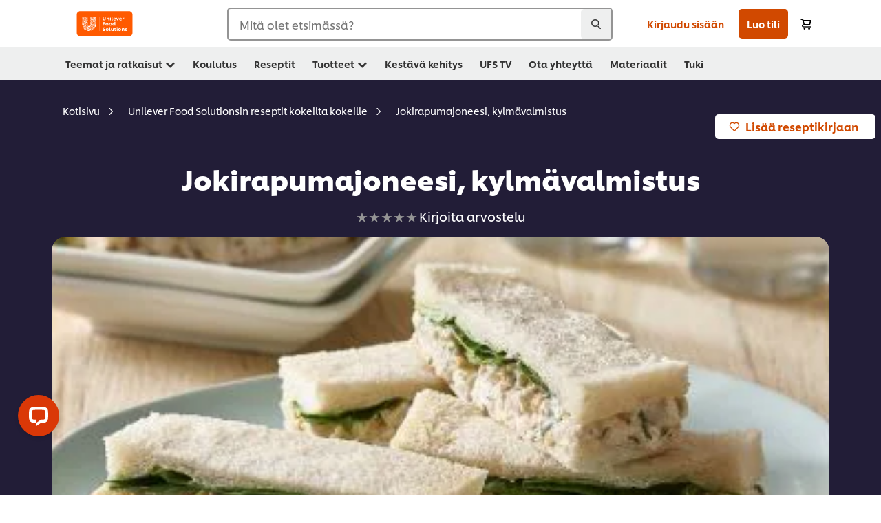

--- FILE ---
content_type: text/html; charset=UTF-8
request_url: https://www.unileverfoodsolutions.fi/resepti/jokirapumajoneesi-kylmaevalmistus-R0034641.html
body_size: 44628
content:
<!DOCTYPE html>


<!--[if IE]> <html class="no-js ie " dir="ltr" lang="fi-FI"> <![endif]-->
<!--[if !IE]>--> <html class="no-js " dir="ltr" lang="fi-FI"> <!--<![endif]-->

    
    

    
<head lang="fi-FI" itemscope itemtype="http://schema.org/WebPage">


    <meta name="robots" content="index, follow"/>
    <meta name="format-detection" content="telephone=no"/>
    
    


    <script defer="defer" type="text/javascript" src="https://rum.hlx.page/.rum/@adobe/helix-rum-js@%5E2/dist/rum-standalone.js" data-routing="env=prod,tier=publish,ams=Unilever NV"></script>
<link rel="preconnect" href="https://cdn.livechatinc.com/"/>
    <link rel="preconnect" href="https://www.google-analytics.com/"/>
    <link rel="preconnect" href="https://www.youtube.com/"/>
	<link rel="preconnect" href="https://connect.facebook.net/"/>
    <link rel="preconnect" href="https://assets.adobedtm.com/"/>
    <link rel="preconnect" href="https://static.hotjar.com/"/>
    <link rel="preconnect" href="https://script.hotjar.com/"/>
    <link rel="preconnect" href="https://www.google.com/"/>
    <link rel="preconnect" href="https://cdn.cookielaw.org/"/>

    
        <link rel="preconnect" href="https://www.hotjar.com/"/>
        <link rel="preconnect" href="https://tagmanager.google.com/"/>
        <link rel="preconnect" href="https://secure.livechatinc.com/"/>
        <link rel="preconnect" href="https://kritique.io/"/>
        <link rel="preconnect" href="https://sifu.unileversolutions.com/"/>
        <link rel="preconnect" href="https://www.ads.google.com/"/>
        <link rel="preconnect" href="https://dayintegrationintern.tt.omtrdc.net/"/>
        <link rel="preconnect" href="https://cdn.cookielaw.org/"/>
    

    
    
    

    

	
    

    
    
    

    

    
        <script type="application/ld+json">
            {
                "@context": "http://schema.org",
                "@type": "Recipe",
                "name": "Jokirapumajoneesi, kylmävalmistus",
                "image": "https://www.unileverfoodsolutions.fi/dam/global-ufs/mcos/ANZ/calcmenu/recipes/AU-recipes/sandwiches/citrus-poached-chicken-finger-sandwiches/main-header.jpg",
                "URL" : "https://www.unileverfoodsolutions.fi/resepti/jokirapumajoneesi-kylmaevalmistus-R0034641.html",
                "author": {
                    "@type": "Organization",
                    "name": "Unilever Food Solutions"
                },
                "datePublished": "2021-02-15",
                "description": "Hyödynnä ravunpyrstöjen maukas liemi osana kokonaisuutta, älä siis kaada makuja viemäriin. ",
                "keywords": "Levitteet ja täytteet,Kala ja äyriäiset",
                "recipeYield": "10",
                "recipeCategory": "Kylmävalmistus",
                "recipeIngredient": ["0.2kg Jokiravunpyrstö, kuorittu","0.2kg Hellmann's Täysmajoneesi 5 kg","50.0ml Hellmann's Sitruunavinegretti 1 L","20.0g Knorr Kylmäliukoinen tärkkelys / suuruste 4 kg","0.0 Jokirapuliemi  0,1 Kg"],
                "recipeInstructions": [{"@type":"HowToStep","name":"Step 1","text":"                         Yhdistä valutetut jokiravunpyrstöt, Hellmann`s Täysmajoneesi ja Hellmann´s Sitruunavinegretti. Sekoita jokirapuliemi joukkoon ja sekoita kylmäliukoinen tärkkleys ripotelllen joukkoon.\u0026nbsp;Sekoita ja anna tekeytyä kylmässä. Sekotia ennen tarjoilua  Käyttö: Leipätuotteiden, ja uuniperunan täytteeksi. Sopii myös kalan kuorrutteeksi. Kuvassa kuvituskuva"}]
            }
        </script>
    
    
    
    
    
    



    
    

     
     
        <!-- OptanonConsentNoticeStart -->
<script type="text/javascript" src="https://cdn.cookielaw.org/consent/383355ae-c198-4b9a-bd96-5293cdfb442c/OtAutoBlock.js"></script>
<script src="https://cdn.cookielaw.org/scripttemplates/otSDKStub.js" data-document-language="true" type="text/javascript" charset="UTF-8" data-domain-script="383355ae-c198-4b9a-bd96-5293cdfb442c"></script>
<script type="text/javascript">
var scrollVal = 0;
function OptanonWrapper() {

$(window).scroll(function(event) {
scrollVal = $(window).scrollTop();
});

$('#onetrust-pc-btn-handler, #onetrust-accept-btn-handler, #accept-recommended-btn-handler, .onetrust-close-btn-handler').on('click', function(){

document.body.style.overflow = 'hidden';
document.querySelector('html').scrollTop = window.scrollY;
document.body.style.overflow = null;
window.scrollTo({
top: scrollVal
});
});
if (OneTrust.IsAlertBoxClosed() === false) {
var banner = document.getElementById("onetrust-banner-sdk");
banner.style = "display: block;";
}
}


document.addEventListener('DOMContentLoaded', function() {
  // Your MutationObserver code here
  function setBannerRoleIfNeeded() {
    const banner = document.getElementById('onetrust-banner-sdk');
    if (
      banner &&
      !banner.hasAttribute('role') &&
      banner.classList.contains('otFlat') &&
      banner.classList.contains('bottom') &&
      banner.classList.contains('ot-wo-title') &&
      banner.classList.contains('ot-buttons-fw')
    ) {
      banner.setAttribute('role', 'dialog');
      return true;
    }
    return false;
  }

  if (!setBannerRoleIfNeeded()) {
    const observer = new MutationObserver(() => {
      if (setBannerRoleIfNeeded()) {
        observer.disconnect();
      }
    });
    observer.observe(document.body, { childList: true, subtree: true });
  }
});
</script>
<!-- OptanonConsentNoticeEnd -->
    
    
    

    
    

    
        
    
    

    
    <meta http-equiv="X-UA-Compatible" content="IE=edge"/>
    <meta name="viewport" content="width=device-width, initial-scale=1"/>

    

    
    

    <link rel="canonical" href="https://www.unileverfoodsolutions.fi/resepti/jokirapumajoneesi-kylmaevalmistus-R0034641.html"/>

    
	

    
    
    


    <meta name="description" content="Hyödynnä ravunpyrstöjen maukas liemi osana kokonaisuutta, älä siis kaada makuja viemäriin. "/>

    
    
        <meta name="theme-color" content="#ff5a00"/>
    

    
    
    <link rel="preload" href="/dam/ufs-global/logos/2023/ufs-primary_logo.svg" as="image"/>
    
    

    <title>Jokirapumajoneesi, kylmävalmistus - Resepti</title>

    
    

    
    
    
    
<link rel="stylesheet" href="/etc/clientlibs/ufs-aem/critical.min.4caaab9e7c79bbc6b9dbf4c977bb78a7.css" type="text/css">



    
    
<link rel="preload stylesheet" href="/etc/clientlibs/ufs-aem/all.min.b63b25ba649345e8528f67d47e6114d9.css" type="text/css" media="print" as="style" onload="this.media='all'">






     
    
        <link rel="stylesheet preload" href="https://www.unileverfoodsolutions.fi/etc/designs/ufs-aem/static/fonts/css/shilling.css" as="style" type="text/css" crossorigin/>
        <link rel="preload" href="https://www.unileverfoodsolutions.fi/etc/designs/ufs-aem/static/fonts/shilling/custom-font-regular.woff2" as="font" type="font/woff2" crossorigin/>
        <link rel="preload" href="https://www.unileverfoodsolutions.fi/etc/designs/ufs-aem/static/fonts/shilling/custom-font-medium.woff2" as="font" type="font/woff2" crossorigin/>
        <link rel="preload" href="https://www.unileverfoodsolutions.fi/etc/designs/ufs-aem/static/fonts/shilling/custom-font-bold.woff2" as="font" type="font/woff2" crossorigin/>
        <link rel="preload" href="https://www.unileverfoodsolutions.fi/etc/designs/ufs-aem/static/fonts/shilling/Chefs-Hand-Regular.woff2" as="font" type="font/woff2" crossorigin/>
    

     
     <link rel="stylesheet preload" href="https://www.unileverfoodsolutions.fi/etc/clientlibs/ufs-aem/app/icons/icon.css" as="style" type="text/css" crossorigin/>
    
    <link rel="preload" href="https://www.unileverfoodsolutions.fi/etc/clientlibs/ufs-aem/app/icons/ufs-icons-20220531.woff2" as="font" type="font/woff2" crossorigin/>
    
    
    

    
    
    	<meta itemprop="name" content="Jokirapumajoneesi, kylmävalmistus - Resepti"/>
    	<meta itemprop="description" content="Hyödynnä ravunpyrstöjen maukas liemi osana kokonaisuutta, älä siis kaada makuja viemäriin. "/>
        
    	<meta itemprop="image" content="/etc/designs/ufs-aem/static/icons/logo.svg"/>
		
        
    

    
    <meta property="og:title" content="Jokirapumajoneesi, kylmävalmistus - Resepti"/>
    <meta property="og:type" content="website"/>
    <meta property="og:url" content="https://www.unileverfoodsolutions.fi/resepti/jokirapumajoneesi-kylmaevalmistus-R0034641.html"/>
    
    <meta property="og:image" content="https://www.unileverfoodsolutions.fi/dam/global-ufs/mcos/ANZ/calcmenu/recipes/AU-recipes/sandwiches/citrus-poached-chicken-finger-sandwiches/main-header.jpg"/>
    
    
    <meta property="og:description" content="Hyödynnä ravunpyrstöjen maukas liemi osana kokonaisuutta, älä siis kaada makuja viemäriin. "/>
    <meta property="og:site_name" content="Unilever Food Solutions"/>

    
    <meta name="mobile-web-app-capable" content="yes"/>
    <meta name="apple-mobile-web-app-capable" content="yes"/>
    <meta name="apple-mobile-web-app-status-bar-style" content="black"/>
    <meta name="apple-mobile-web-app-title" content="UFS"/>
    <meta name="apple-touch-fullscreen" content="yes"/>

     
     
		
        	<link rel="apple-touch-icon" sizes="120x120" href="/etc/designs/ufs-aem/static/icons/default/ios_icon_120x120.png"/>
        
        	<link rel="apple-touch-icon" sizes="180x180" href="/etc/designs/ufs-aem/static/icons/default/ios_icon_180x180.png"/>
        
        	<link rel="apple-touch-icon" sizes="152x152" href="/etc/designs/ufs-aem/static/icons/default/ios_icon_152x152.png"/>
        
        	<link rel="apple-touch-icon" sizes="167x167" href="/etc/designs/ufs-aem/static/icons/default/ios_icon_167x167.png"/>
        
    

    

    
        <link rel="manifest" href="/bin/pwaServlet?siteCode=ufs-fi&locale=fi" crossorigin="use-credentials"/>
    

    
    
		
        	<link rel="apple-touch-startup-image" href="/dam/global-ufs/mcos/belgium/splash/ipadpro-9-7-portrait.png" media="(device-width: 768px) and (device-height: 1024px) and (-webkit-device-pixel-ratio: 2) and (orientation: portrait)"/>
        
        	<link rel="apple-touch-startup-image" href="/dam/global-ufs/mcos/belgium/splash/iphonex-landscape.png" media="(device-width: 768px) and (device-height: 1024px) and (-webkit-device-pixel-ratio: 2) and (orientation: landscape)"/>
        
        	<link rel="apple-touch-startup-image" href="/dam/global-ufs/mcos/belgium/splash/iphonex-portrait.png" media="(device-width: 375px) and (device-height: 812px) and (-webkit-device-pixel-ratio: 3) and (orientation: portrait)"/>
        
        	<link rel="apple-touch-startup-image" href="/dam/global-ufs/mcos/belgium/splash/iphonex-landscape.png" media="(device-width: 375px) and (device-height: 812px) and (-webkit-device-pixel-ratio: 3) and (orientation: landscape)"/>
        
    


    

    
    
    
    
    <link href="/etc/designs/ufs-aem/static/icons/favicon.ico" rel="shortcut icon" type="image/x-icon"/>
    <link href="/etc/designs/ufs-aem/static/icons/ufs-icon-16x16.png" rel="icon" type="image/png"/>
    <link href="/etc/designs/ufs-aem/static/icons/default/ufs-icon-196x196.png" rel="icon" type="image/png" sizes="196x196"/>

    
    <meta name="application-name" content="Jokirapumajoneesi, kylmävalmistus - Resepti"/>
    <meta name="msapplication-TileColor" content="#ff5a00"/>
    <meta name="msapplication-square70x70logo" content="/etc/designs/ufs-aem/static/icons/default/ufs-tile-small.png"/>
    <meta name="msapplication-square150x150logo" content="/etc/designs/ufs-aem/static/icons/default/ufs-tile-medium.png"/>
    <meta name="msapplication-wide310x150logo" content="/etc/designs/ufs-aem/static/icons/default/ufs-tile-wide.png"/>
    <meta name="msapplication-square310x310logo" content="/etc/designs/ufs-aem/static/icons/default/ufs-tile-large.png"/>

    
    
    <meta name="facebook-domain-verification" content="kifcnu3syuwrrf1ifnsbujgwt0rosj"/>
    
    <meta name="google-site-verification" content="RyXyXA_nvxZbRFwz5gvFsYVIrKBbReFsuiyZwBOeCOo"/>
    

  
	
    	
            
                
   <script>
        UFS_GLOBAL = {
            "locale" : "FI",
            "localeString" : "fi\u002DFI",
            "countryCode" : "FI",
            "sifuDomain" : "https:\/\/sifu.unileversolutions.com",
            "usernameCookieName" : "ufs\u002Dusername",
            "newsletterPopupCookieName" : "ufs\u002Dnewsletter\u002Ddialog\u002Dshown",
            "pageViewsSessionStorageKey": "GlobalSessionPageViews",
            "tokenCookieName" : "ufs\u002Dtoken",
            "languageCookieName" : "ufs\u002Dlanguage",
            "channelCookieName" : "ufs\u002Dchannel",
            "channelSelectorOpenByDefault" : false,
            "userChannelCookieName" : "ufs\u002Duser\u002Dchannel",
            "channelSelectorEnabled" : false,
            "flashCookieName" : "ufs\u002Dflash",
            "flashCookieSsoName" : "ufs\u002Dflash\u002Dsso",
            "ufsReferrerCookieName" : "ufs\u002Dreferrer",
            "ufsCookieWallCookieName" : "ufs\u002Dcookie\u002Dwall",
            "isUfsCookieWallEnabled" : false,
            "baseUrl" : "https:\/\/www.unileverfoodsolutions.fi",
            "isAuthor" : false,
            "isHome" : false,
            "loginRedirectMessage" : "Olet jo rekisteröitynyt. <a href=\x22\/login.html?redirectUrl=https%3A%2F%2Fwww.unileverfoodsolutions.fi%2Fresepti.R0034641.html\x22> Kirjaudu sisään <\/a> ja esitäytä lomake. ",
            "lastModified" : 1748978428000,
            "siteCode" : "ufs\u002Dfi",
            "ufsCartCookieName" : "ufs\u002Dcart",
            "selectors" : "R0034641",
            "isDispatcherRequest" : true,
            "nodePath" : "\/content\/ufs\u002Dfi\/fi\/resepti\/jcr:content",
            "recipeIdCookieName" : "ufs\u002Drecipe\u002Did",
            "recipeNameCookieName" : "ufs\u002Drecipe\u002Dname",
            "productIdCookieName": "ufs\u002Dproduct\u002Did",
            "productNameCookieName": "ufs\u002Dproduct\u002Dname",
            "productCUPriceCookieName": "ufs\u002Dproduct\u002Dcu\u002Dprice",
            "productDUPriceCookieName": "ufs\u002Dproduct\u002Ddu\u002Dprice",
            "accessRestrictionCookieName" : "ufs\u002Daccess\u002Drestriction",
            "preferredPartnerValidationCookieName" : "ufs\u002Dpreferred\u002Dpartner\u002Dvalidation",
            "lastSubmittedFormPathCookieName" : "ufs\u002Dlast\u002Dsubmitted\u002Dform\u002Dpath",
            "marketoTrackingCookieName" : "_mkto_trk",
            "registrationPromotionCookie" : "ufs\u002Dregistration\u002Dpromotion",
            "checkSsl" : false,

            "UDM": {
                "globalbrand" : "Unilever Food Solution",
                "localbrand" : "Unilever Food Solution",
                "category" : "Foods",
                "channel" : "Brand Site",
                "country" : "FI",
                "sitetype" : "Non\u002DAvinash eCommerce",
                "uatUrl" : "wa\u002Duat.unileversolutions.com",
                "uatGid" : "bd4b6b9a8d20e7e9d20d999001b182c2",
                "uatGaa" : "UA\u002D106858141\u002D18",
                "url" : "wa\u002Dna.unileversolutions.com",
                "gid" : "83deaae39ebcff1bd7aee258f789f7ba",
                "gaa" : "UA\u002D57100440\u002D1,UA\u002D46516675\u002D5,UA\u002D46516675\u002D4,G\u002DTHV9H3934D,G\u002DK257S23T0D",
                "dom" : ".unileverfoodsolutions.fi",
                "setCustomDimension" : {
                    "dimension14" : "utilities",
                    "dimension15" : "information\u002Dpage",
                    "dimension16" : "R0034641"
                }
            },
            "currency": {
                "symbol": "€",
                "format": "{price}{currencySymbol}",
                "code": "EUR",
                "decimalSeparator": ",",
                "groupingSeparator": ".",
                "isDecimalPlacesDisabled": "false",
                "datePickerFormat": "dddd, DD.MM.YYYY",
                "multiCurrency": null,

            },
            "isLoyaltyEnabled" : false,
            "isWebshopEnabled" : true,
            "isFavoritesFrontendV2Enabled" : true,
            "enableAvailabilityFiltering" : false,
            "enableCountrySpecificFiltering" : false,
            "isUserTrackingEnabled" : true,
            "isRecommendationsEnabled": true,
            "isSiteWideApiEnabled": false,
            "isFavoriteListsDisabled": false,
            "tradePartnerConfig": {
                "isAutoSelectTradePartnerEnabled": false,
                "isTradePartnerChangeDialogEnabled": false
            },
            "isAssetEnabled" : false,
            "isNewsletterFormsEnabled" : true,
            "isMultiLang": false

        }

        dataLayer = [];
    </script>

    <script type="text/plain" class="optanon-category-C0004">
        UFS_GLOBAL.trackingCookieName = "ufs\u002Dtracking\u002Did";
        var trackingCookieName = "ufs\u002Dtracking\u002Did";
        var isUserTrackingEnabled = true;

        try {
            if(isUserTrackingEnabled) {
                if (document.cookie.indexOf(trackingCookieName) === -1) {
                    var userid = createUid();
                    document.cookie = trackingCookieName + "=" + userid + ";path=/;max-age=631138519";
                    window.UFS_GLOBAL.UDM.un = userid;
                } else {
                    var userid = getCookie(trackingCookieName);
                    window.UFS_GLOBAL.UDM.un = userid;
                }
                window.digitalData = window.digitalData || window.UFS_GLOBAL.digitalData;
                window.UDM = window.UDM || window.UFS_GLOBAL.UDM;
            }
        } catch (ignore) { }

        function createUid() {
            return createRandomVal() + createRandomVal() + '-' + createRandomVal() + '-' + createRandomVal() + '-' +
                createRandomVal() + '-' + createRandomVal() + createRandomVal() + createRandomVal();
        };
        function createRandomVal() {
            return Math.floor((1 + Math.random()) * 0x10000).toString(16).substring(1);
        };
        function getCookie(name) {
            var value = "; " + document.cookie;
            let parts = value.split("; " + name + "=");
            if (parts.length === 2) return parts.pop().split(';').shift();
        };
    </script>


                
    <script>
        UFS_GLOBAL.lang = {
            "general_FailMsg" : "An error occurred. Please try again in a few minutes.",
            "changePassword_OldNewPassSameMsg" : "ChangePassword_FE_OldNewPasswordSameMessage",
            "login_LogoutSuccessMsg" : "Login_Logout_SuccessMessage",
            "login_LogoutErrorMsg" : "Login_Logout_ErrorMessage",
            "login_ValidationEnterUsername" : "Login_Validation_EnterUsername",
            "login_ValidationEnterPassword" : "Login_Validation_EnterPassword",
            "login_WelcomeMsg" : "Login_Welcome_Message",
            "login_InvalidInfoMsg" : "Login_Validation_InvalidInfoMessage",
            "channelSelector_ValidationSelect" : "Please select a channel",
            "profile_invalidZipCode" : "Invalid postal code.",
            "profile_invalidPhoneNumber" : "Phone number format is invalid. e.g. 07412345678",
            "profile_invalidPasswordComplexity" : "Your password is not strong enough.             It should contain one of each :             upper case character (A \u002D Z),             lower case character (a \u002D z),             a numeric character (0\u002D9),             a special character (!@#$\x26*.:,;%)",
            "profile_invalidEmailAlreadyExists" : "Tätä sähköpostiosoitetta on jo käytetty rekisteröitymiseen.  ",
            "profile_invalidMobilePhoneAlreadyExists" : ""
        }
    </script>
   
    
    <script>
        function isMobile(){
    	var check = false;
            (function(a) {
                if (/(android|bb\d+|meego).+mobile|avantgo|bada\/|blackberry|blazer|compal|elaine|fennec|hiptop|iemobile|ip(hone|od)|iris|kindle|lge |maemo|midp|mmp|mobile.+firefox|netfront|opera m(ob|in)i|palm( os)?|phone|p(ixi|re)\/|plucker|pocket|psp|series(4|6)0|symbian|treo|up\.(browser|link)|vodafone|wap|windows ce|xda|xiino/i
                        .test(a)
                        || /1207|6310|6590|3gso|4thp|50[1-6]i|770s|802s|a wa|abac|ac(er|oo|s\-)|ai(ko|rn)|al(av|ca|co)|amoi|an(ex|ny|yw)|aptu|ar(ch|go)|as(te|us)|attw|au(di|\-m|r |s )|avan|be(ck|ll|nq)|bi(lb|rd)|bl(ac|az)|br(e|v)w|bumb|bw\-(n|u)|c55\/|capi|ccwa|cdm\-|cell|chtm|cldc|cmd\-|co(mp|nd)|craw|da(it|ll|ng)|dbte|dc\-s|devi|dica|dmob|do(c|p)o|ds(12|\-d)|el(49|ai)|em(l2|ul)|er(ic|k0)|esl8|ez([4-7]0|os|wa|ze)|fetc|fly(\-|_)|g1 u|g560|gene|gf\-5|g\-mo|go(\.w|od)|gr(ad|un)|haie|hcit|hd\-(m|p|t)|hei\-|hi(pt|ta)|hp( i|ip)|hs\-c|ht(c(\-| |_|a|g|p|s|t)|tp)|hu(aw|tc)|i\-(20|go|ma)|i230|iac( |\-|\/)|ibro|idea|ig01|ikom|im1k|inno|ipaq|iris|ja(t|v)a|jbro|jemu|jigs|kddi|keji|kgt( |\/)|klon|kpt |kwc\-|kyo(c|k)|le(no|xi)|lg( g|\/(k|l|u)|50|54|\-[a-w])|libw|lynx|m1\-w|m3ga|m50\/|ma(te|ui|xo)|mc(01|21|ca)|m\-cr|me(rc|ri)|mi(o8|oa|ts)|mmef|mo(01|02|bi|de|do|t(\-| |o|v)|zz)|mt(50|p1|v )|mwbp|mywa|n10[0-2]|n20[2-3]|n30(0|2)|n50(0|2|5)|n7(0(0|1)|10)|ne((c|m)\-|on|tf|wf|wg|wt)|nok(6|i)|nzph|o2im|op(ti|wv)|oran|owg1|p800|pan(a|d|t)|pdxg|pg(13|\-([1-8]|c))|phil|pire|pl(ay|uc)|pn\-2|po(ck|rt|se)|prox|psio|pt\-g|qa\-a|qc(07|12|21|32|60|\-[2-7]|i\-)|qtek|r380|r600|raks|rim9|ro(ve|zo)|s55\/|sa(ge|ma|mm|ms|ny|va)|sc(01|h\-|oo|p\-)|sdk\/|se(c(\-|0|1)|47|mc|nd|ri)|sgh\-|shar|sie(\-|m)|sk\-0|sl(45|id)|sm(al|ar|b3|it|t5)|so(ft|ny)|sp(01|h\-|v\-|v )|sy(01|mb)|t2(18|50)|t6(00|10|18)|ta(gt|lk)|tcl\-|tdg\-|tel(i|m)|tim\-|t\-mo|to(pl|sh)|ts(70|m\-|m3|m5)|tx\-9|up(\.b|g1|si)|utst|v400|v750|veri|vi(rg|te)|vk(40|5[0-3]|\-v)|vm40|voda|vulc|vx(52|53|60|61|70|80|81|83|85|98)|w3c(\-| )|webc|whit|wi(g |nc|nw)|wmlb|wonu|x700|yas\-|your|zeto|zte\-/i
                            .test(a.substr(0, 4))) {
                    check = true;
                }
            })(navigator.userAgent || navigator.vendor || window.opera);
            return check;
        }
        var channelVal;
        if (isMobile()) {
            channelVal = "Mobile Site";
        } else {
            channelVal = "Brand Site";
        }

        var digitalData = {};
        digitalData = {
            siteInfo : {
                channel : "Brand Site",
                sitetype : "Non\u002DAvinash eCommerce",
            },
            page : {
                pageInfo : {
                    destinationURL : "https:\/\/www.unileverfoodsolutions.fi\/resepti.R0034641.html",
                },
                category : {
                    pageType : "Recipe Detail",
                }
            },
            video : [],
            campaign: [],
            product : [],
            privacy : {
                accessCategories : [ {
                    domains : []
                } ]
            },
            component : [],
            trackingInfo : {
                GID :  "83deaae39ebcff1bd7aee258f789f7ba",
                "un" : "",
                tool : [ {
                    ids : ""
                } ]
            },
            promotion : []
        }
        digitalData.siteInfo.channel = channelVal;
        digitalData.page.category.primaryCategory = channelVal;
        digitalData.trackingInfo = {};
        digitalData.trackingInfo.tool = [ {} ];
        digitalData.trackingInfo.tool[0] = {};
        digitalData.trackingInfo.tool[1] = {};
        digitalData.privacy = {}; //Optional
        digitalData.page.attributes = {};
        digitalData.privacy.accessCategories = [ {} ]; //Optional
        digitalData.privacy.accessCategories[0].domains = []; //Optional
        digitalData.event = [];
        digitalData.page.pageInfo.pageName = "resepti";
        digitalData.page.pageInfo.language = "fi\u002DFI";

        var subCategory_1 = "Kotisivu";
        var subCategory_2 = "Unilever Food Solutionsin reseptit kokeilta kokeille";
        var subCategory_3 = "Jokirapumajoneesi, kylmävalmistus";
        var articleNamePresent = "not set";
        var errorPage = "Recipe Detail";

        if(subCategory_1 != "no set"){
            if(errorPage === "Error Page") {
            digitalData.page.attributes.contentType ="404";
          }else {
          digitalData.page.category.subCategory1 = "Kotisivu";
          digitalData.page.attributes.contentType = "Kotisivu";
          }
        }

        if(subCategory_2 != "no set"){
          digitalData.page.category.subCategory2 = "Unilever Food Solutionsin reseptit kokeilta kokeille";
          if(errorPage === "Error Page" || digitalData.page.category.subCategory2 === "Error loading page") {
            digitalData.page.attributes.contentType ="404";
          }else {
            digitalData.page.attributes.contentType = "Unilever Food Solutionsin reseptit kokeilta kokeille";
          }
        }

        if(subCategory_3 != "no set"){
          digitalData.page.category.subCategory3 = "Jokirapumajoneesi, kylmävalmistus";
          if(errorPage === "Error Page" || digitalData.page.category.subCategory3 === "Error loading page") {
            digitalData.page.attributes.contentType ="404";
          }else {
          digitalData.page.attributes.contentType = "Jokirapumajoneesi, kylmävalmistus"; // To be set on each page change. Should contain 404 for error pages
          }
        }

        if(subCategory_3 != "no set"){
			digitalData.page.attributes.articleName = "not set";
        }

        digitalData.page.attributes.brandCategory = "Foods";

        //AEMF-11544
        var selectedCountry = localStorage.getItem("selectedCountry");
        var searchParam = new URLSearchParams(window.location.search);
        if(selectedCountry != null || searchParam.has('specificCountry')) {
                if(searchParam.has('specificCountry') && typeof digitalData !== 'undefined') {
                    selectedCountry  = searchParam.get('specificCountry').replace(/\?.*/, '');
                    digitalData.page.attributes.country = selectedCountry;
                }else if(selectedCountry != null){
					digitalData.page.attributes.country = selectedCountry;
                }
        }else {
            digitalData.page.attributes.country = "FI";
        }

        digitalData.page.attributes.globalBrand = "Unilever Food Solution";
        digitalData.page.attributes.localBrand = "Unilever Food Solution";
        digitalData.page.attributes.loginStatus = "false";
        digitalData.trackingInfo.GID = "83deaae39ebcff1bd7aee258f789f7ba";
        digitalData.trackingInfo.tool[0].id = "UA\u002D57100440\u002D1,UA\u002D46516675\u002D5,UA\u002D46516675\u002D4,G\u002DTHV9H3934D,G\u002DK257S23T0D";
        digitalData.trackingInfo.tool[1].id = "unilever\u002Dufs\u002Dfi,unilever\u002Dglobal\u002Dallbrands";
        digitalData.siteInfo.internalDomain = "www.unileverfoodsolutions.fi";
    </script>
    
   

            
        

        
        

        
            <script data-ot-ignore type="text/plain" class="optanon-category-C0004" src="/etc/designs/ufs-aem/static/scripts/launch/udm.1632993448609.js"></script>
            
            <script data-ot-ignore type="text/plain" class="optanon-category-C0004" src="/etc/designs/ufs-aem/static/scripts/launch/aaudm.js"></script>
            
            <script type="text/plain" class="optanon-category-C0004" src="https://assets.adobedtm.com/e6bd1902389a/16486a03150a/launch-d835eb37906c.min.js" async></script>
    

    
    

    
    

	
    
        <script type="text/plain" class="optanon-category-C0004">
            if (!window.CQ_Analytics) {
                window.CQ_Analytics = {};
            }
            if (!CQ_Analytics.TestTarget) {
                CQ_Analytics.TestTarget = {};
            }
            CQ_Analytics.TestTarget.clientCode = 'ufsat';
        </script>
    

    
    
        
    

    

    

    
    

    
    

<script>(window.BOOMR_mq=window.BOOMR_mq||[]).push(["addVar",{"rua.upush":"false","rua.cpush":"false","rua.upre":"false","rua.cpre":"false","rua.uprl":"false","rua.cprl":"false","rua.cprf":"false","rua.trans":"","rua.cook":"false","rua.ims":"false","rua.ufprl":"false","rua.cfprl":"false","rua.isuxp":"false","rua.texp":"norulematch","rua.ceh":"false","rua.ueh":"false","rua.ieh.st":"0"}]);</script>
                              <script>!function(e){var n="https://s.go-mpulse.net/boomerang/";if("False"=="True")e.BOOMR_config=e.BOOMR_config||{},e.BOOMR_config.PageParams=e.BOOMR_config.PageParams||{},e.BOOMR_config.PageParams.pci=!0,n="https://s2.go-mpulse.net/boomerang/";if(window.BOOMR_API_key="JKXTM-QUZJ8-PU5BR-94EYX-MVSLK",function(){function e(){if(!o){var e=document.createElement("script");e.id="boomr-scr-as",e.src=window.BOOMR.url,e.async=!0,i.parentNode.appendChild(e),o=!0}}function t(e){o=!0;var n,t,a,r,d=document,O=window;if(window.BOOMR.snippetMethod=e?"if":"i",t=function(e,n){var t=d.createElement("script");t.id=n||"boomr-if-as",t.src=window.BOOMR.url,BOOMR_lstart=(new Date).getTime(),e=e||d.body,e.appendChild(t)},!window.addEventListener&&window.attachEvent&&navigator.userAgent.match(/MSIE [67]\./))return window.BOOMR.snippetMethod="s",void t(i.parentNode,"boomr-async");a=document.createElement("IFRAME"),a.src="about:blank",a.title="",a.role="presentation",a.loading="eager",r=(a.frameElement||a).style,r.width=0,r.height=0,r.border=0,r.display="none",i.parentNode.appendChild(a);try{O=a.contentWindow,d=O.document.open()}catch(_){n=document.domain,a.src="javascript:var d=document.open();d.domain='"+n+"';void(0);",O=a.contentWindow,d=O.document.open()}if(n)d._boomrl=function(){this.domain=n,t()},d.write("<bo"+"dy onload='document._boomrl();'>");else if(O._boomrl=function(){t()},O.addEventListener)O.addEventListener("load",O._boomrl,!1);else if(O.attachEvent)O.attachEvent("onload",O._boomrl);d.close()}function a(e){window.BOOMR_onload=e&&e.timeStamp||(new Date).getTime()}if(!window.BOOMR||!window.BOOMR.version&&!window.BOOMR.snippetExecuted){window.BOOMR=window.BOOMR||{},window.BOOMR.snippetStart=(new Date).getTime(),window.BOOMR.snippetExecuted=!0,window.BOOMR.snippetVersion=12,window.BOOMR.url=n+"JKXTM-QUZJ8-PU5BR-94EYX-MVSLK";var i=document.currentScript||document.getElementsByTagName("script")[0],o=!1,r=document.createElement("link");if(r.relList&&"function"==typeof r.relList.supports&&r.relList.supports("preload")&&"as"in r)window.BOOMR.snippetMethod="p",r.href=window.BOOMR.url,r.rel="preload",r.as="script",r.addEventListener("load",e),r.addEventListener("error",function(){t(!0)}),setTimeout(function(){if(!o)t(!0)},3e3),BOOMR_lstart=(new Date).getTime(),i.parentNode.appendChild(r);else t(!1);if(window.addEventListener)window.addEventListener("load",a,!1);else if(window.attachEvent)window.attachEvent("onload",a)}}(),"".length>0)if(e&&"performance"in e&&e.performance&&"function"==typeof e.performance.setResourceTimingBufferSize)e.performance.setResourceTimingBufferSize();!function(){if(BOOMR=e.BOOMR||{},BOOMR.plugins=BOOMR.plugins||{},!BOOMR.plugins.AK){var n=""=="true"?1:0,t="",a="bu57vpaxf5ebg2lms3qq-f-ad56baebd-clientnsv4-s.akamaihd.net",i="false"=="true"?2:1,o={"ak.v":"39","ak.cp":"761874","ak.ai":parseInt("361665",10),"ak.ol":"0","ak.cr":8,"ak.ipv":4,"ak.proto":"h2","ak.rid":"2c425390","ak.r":48796,"ak.a2":n,"ak.m":"dscx","ak.n":"essl","ak.bpcip":"13.59.250.0","ak.cport":46202,"ak.gh":"23.62.38.211","ak.quicv":"","ak.tlsv":"tls1.3","ak.0rtt":"","ak.0rtt.ed":"","ak.csrc":"-","ak.acc":"","ak.t":"1768724193","ak.ak":"hOBiQwZUYzCg5VSAfCLimQ==9XINfC/MnQSW5NzsrphIvkZFtNDkmnLHUkGoif0WsNyNvoR/CzEyV+r1nVdJhJSi5bx4JBjkrJGl5U6f80QcfCsUemS2xKzGZaKM5dt8fRSxa+Bnb3q9AhfJxTY64EwI5iLQ8eP55Zz52vywdpM+9Qp6wPb1pViqWs93uN9R4iYKucSNego7o6DGe204u8x0Ro2WumAWAbEqWZGM4mMA85tVPu/XPDCWv5a7x2A8hUhdmgQgHqcHNCgdIfgh9u6yaaTGFe81Bvc+WlmUA3ikDkF8lMiwYtl8OfzHZJXkrW7nZ4iLnpGQF6wEPVCfpRF+nxGPT3h9XYDl/Qo++aJQ9DeWyZsytAwA9fLlin5HxnYSCV8im0L2kJuW5Jyp9rzCefjP7p5rj786VPNhxc7Ed/wRb2ugt0n1nRRwn1km23A=","ak.pv":"313","ak.dpoabenc":"","ak.tf":i};if(""!==t)o["ak.ruds"]=t;var r={i:!1,av:function(n){var t="http.initiator";if(n&&(!n[t]||"spa_hard"===n[t]))o["ak.feo"]=void 0!==e.aFeoApplied?1:0,BOOMR.addVar(o)},rv:function(){var e=["ak.bpcip","ak.cport","ak.cr","ak.csrc","ak.gh","ak.ipv","ak.m","ak.n","ak.ol","ak.proto","ak.quicv","ak.tlsv","ak.0rtt","ak.0rtt.ed","ak.r","ak.acc","ak.t","ak.tf"];BOOMR.removeVar(e)}};BOOMR.plugins.AK={akVars:o,akDNSPreFetchDomain:a,init:function(){if(!r.i){var e=BOOMR.subscribe;e("before_beacon",r.av,null,null),e("onbeacon",r.rv,null,null),r.i=!0}return this},is_complete:function(){return!0}}}}()}(window);</script></head>

    <body class="content-page ltr  ">

    
    
    

    

    
        
    <div class="main-header-pusher "></div>
    <div class="camerascan-popup js-camerascan-popup hidden">
        <div class="camerascan-content">
            <div class="camerascan-content__back-button js-close-camerascan"><span>Sulje</span></div>
            <div class="camerascan-content__header">Skannaa UFS:n QR-koodi</div>
            <div class="camerascan-content__sub-header">Skannaa pakkauksen QR-koodi </div>
        </div>
        <div class="eanerror-popup js-eanerror-popup hidden">
            <div class="eanerror-popup__head">Väärä koodi</div>
            <div class="eanerror-popup__subhead">Skannaa toimiva koodi</div>
            <div class="eanerror-popup__scanagain js-scanagain">Skaannaa uudelleen</div>
        </div>
        <section id="container" class="container">
            <div class="camera-crop-top"></div>
            <div id="interactive" class="viewport camera-viewport"></div>
            <div class="camera-crop-bottom"></div>
        </section>
    </div>
    
    <header class="main-header-v5 js-main-header js-main-header-v3 ">
        
        
        
        
        
        <div class="header-main-nav hide-print js-header-main">
            <div class="header-main-nav__wrapper js-hide-mob-nav">
                <div class="header-main-nav__navigation-handle-wrapper js-handle-mobile-nav">
                    <div class="header-main-nav__navigation-handle js-navigation-handle">
                        <span class="icn-hamburger-menu"></span>
                        <span class="text">Menu</span>
                        
                    </div>
                </div>
                <div class="header-main-nav__logo js-header-main-nav-logo">
                    <a href="/" title="Unilever Food Solutions » Kotisivu">
                        <img class="img ufs-logo_svg " title="Unilever Food Solutions » Kotisivu" alt="Unilever Food Solutions » Kotisivu" src="/dam/ufs-global/logos/2023/ufs-primary_logo.svg" height="55" width="116"/>

                    </a>
                </div>
                

                

                <div class="header-main-nav__search-container hide-mobile">
                    <div class="header-main-nav__search-wrapper main-nav-search__mobile js-main-nav-search-container">
                        
    <form class="js-search-form" action="/search-results.html" method="get" novalidate>
        <div class="search-suggestion-container">
        <div class="form-element has-addon" id="js-main-nav-search-container-element">
            <div class="form-element-addon js-search-icon js-search-icn">
                <span class="icn-search-n js-addon"></span>
                <span class="loader hidden js-loader"></span>
            </div>

            <label for="search-global-desktop" class="search-global js-search-lbl" aria-hidden="false">
                Mitä olet etsimässä?
            </label>

            <input type="text" id="search-global-desktop" name="q" class="search-global js-search-global js-input-text js-global-search-aa" onfocus="this.placeholder = ''" data-at="section-search" data-event-name="Start Search"/>
            <div class="js-lightbox__overlay_search_nav"></div>
                                <div class="header-main-nav__search-x js-main-nav-close-search cross-icn js-cross-icn">
                        <span class="icn-close"></span>
                    </div>
        </div>

        <div class="suggestions popular_search js-popular_search hidden" id="js-popular_search">
            <h4></h4>
			
        </div>

        <div class="suggestions hidden js-suggestions js-overlay-searchnav">

                <div class="scroller">
                <div data-suggestion-product-count="3" data-suggestion-recipe-count="3" data-suggestion-academy-count="3" data-suggestion-other-count="3" data-suggestion-enabled-config="1" data-suggestion-keyword-count="5" data-ajax-load-url="/bin/searchServlet" data-node-path="/content/ufs-fi/fi/resepti/jcr:content" data-all-label="kaikki" data-product-label="Tuotteet" data-recipe-label="Reseptit" data-academy-label="Academy" data-other-label="muu" class="js-suggestion-search">

			<div class="facets_container js-suggestions-list">
                    <div class="suggestions-row hidden">
                        <ul class="suggestions-list js-suggestion-search-suggestions">
                        </ul>
                    </div>
                    <div class="suggestions-row hidden hide-mobile js-suggestions-product js-suggestions-Tuotteet">
					<div class="facet-obj">
						<span class="h4">Tuotteet</span>
						<span class="see-all-details h4 js-category-details-aa" data-link="/content/ufs-fi/fi/search-results.html?q={query_encoded}&pageType=product" data-event-target-url="/content/ufs-fi/fi/search-results.html?q={query_encoded}&pageType=product" data-event-category="Other" data-event-type="G-Search Product" data-event-name="See products">
					<a class="see-data-label" href="/search-results.html?q={query_encoded}&pageType=product" data-event-target-url="/content/ufs-fi/fi/search-results.html?q={query_encoded}&pageType=product" data-event-category="Other" data-event-type="G-Search Product" data-event-name="See products">See<span class="js-facet_count_Product suggestion-content-val"></span>products</a></span>
					</div>
                        <div class="loader hidden js-suggestion-search-loading-spinner"></div>
                        <ul class="js-suggestion-search-results item-list__rows clearfix">
                        </ul>
                    </div>

                    <div class="suggestions-row hidden hide-mobile js-suggestions-Reseptit">
					<div class="facet-obj">
						<span class="h4">Reseptit</span>
						<span class="see-all-details h4 js-category-details-aa" data-link="/content/ufs-fi/fi/search-results.html?q={query_encoded}&pageType=recipe" data-event-target-url="/content/ufs-fi/fi/search-results.html?q={query_encoded}&pageType=recipe" data-event-category="Other" data-event-type="G-Search Recipe" data-event-name="See recipes">
					<a class="see-data-label" href="/search-results.html?q={query_encoded}&pageType=recipe" data-event-target-url="/content/ufs-fi/fi/search-results.html?q={query_encoded}&pageType=recipe" data-event-category="Other" data-event-type="G-Search Recipe" data-event-name="See recipes">See<span class="js-facet_count_Recipes suggestion-content-val"></span>recipes</a></span>
				    </div>
                        <div class="loader hidden js-suggestion-search-loading-spinner"></div>
                        <ul class="js-suggestion-search-results item-list__rows clearfix">
                        </ul>
                    </div>
                    <div class="suggestions-row hidden hide-mobile js-suggestions-Academy">
					<div class="facet-obj">
						<span class="h4">Academy</span>
						<span class="see-all-details h4 js-category-details-aa" data-link="/content/ufs-fi/fi/search-results.html?q={query_encoded}&pageType=academy" data-event-target-url="/content/ufs-fi/fi/search-results.html?q={query_encoded}&pageType=academy" data-event-category="Other" data-event-type="G-Search Academy" data-event-name="See academy">
					<a class="see-data-label" href="/search-results.html?q={query_encoded}&pageType=academy" data-event-target-url="/content/ufs-fi/fi/search-results.html?q={query_encoded}&pageType=academy" data-event-category="Other" data-event-type="G-Search Academy" data-event-name="See academy">See<span class="js-facet_count_Academy suggestion-content-val"></span>academy</a></span>
					</div>
                        <div class="loader hidden js-suggestion-search-loading-spinner"></div>
                        <ul class="js-suggestion-search-results item-list__rows clearfix">
                        </ul>
                    </div>
                    <div class="suggestions-row hidden hide-mobile js-suggestions-muu">
					<div class="facet-obj">
						<span class="h4">muu</span>
						<span class="see-all-details h4 js-category-details-aa" data-link="/content/ufs-fi/fi/search-results.html?q={query_encoded}&pageType=other" data-event-target-url="/content/ufs-fi/fi/search-results.html?q={query_encoded}&pageType=other" data-event-category="Other" data-event-type="G-Search Other" data-event-name="See other">
					<a class="see-data-label" href="/search-results.html?q={query_encoded}&pageType=other" data-event-target-url="/content/ufs-fi/fi/search-results.html?q={query_encoded}&pageType=other" data-event-category="Other" data-event-type="G-Search Other" data-event-name="See other">See<span class="js-facet_count_Other suggestion-content-val"></span>other</a></span>
                    </div>
                        <div class="loader hidden js-suggestion-search-loading-spinner"></div>
                        <ul class="js-suggestion-search-results item-list__rows clearfix">
                        </ul>
                    </div>
                    </div>
                    <script type="text/template" data-template="ajaxSearchItem">
                        <li class="clearfix">
                            <figure class="item-list__image">
                                <a href="{{pageUrl}}" title="{{pageTitleEncoded}}" class="js-category-suggestion-aa"
							    data-event-target-url="{{pageUrl}}"
					            data-event-category="Other"
					            data-event-type="G-Search Suggestion"
					            data-event-name="{{pageTitleEncoded}}">
                                    <img src="{{previewImage}}" alt="{{pageTitleEncoded}}">
                                </a>
                            </figure>

                            <div class="item-list__body">
                                <p>
                                    <a href="{{pageUrl}}" title="{{pageTitleEncoded}}" class="js-category-suggestion-aa"
									data-event-target-url="{{pageUrl}}"
					                data-event-category="Other"
					                data-event-type="G-Search Suggestion"
					                data-event-name="{{pageTitle}}">
                                        <span class="item-list__title">{{pageTitle}}</span>
                                        <span class="item-list__body">{{description}}</span>
                                    </a>
                                </p>
                            </div>
                        </li>
                    </script>

					<div class="suggestions-row search-all-btn">
						<div style="text-align:center;" class="js-search-all-label-place-holder item-list__footer">
                            <a href="javascript:;" class="btn orange js-search-all hidden js-category-details-aa" data-link="/search-results.html?q=" data-event-target-url="/content/ufs-fi/fi/search-results.html?q=" data-event-category="Other" data-event-type="G-Search All" data-event-name="Show All Results">
                                    <span class="js-found show-result-found-m"></span>
                                     results for
                                     <span class="js-searchWord"></span>
							</a>
						</div>
					</div>

                </div>
                <input type="hidden" name="ptp" class="js-search-ptp"/>
                <input type="hidden" name="tp" class="js-search-tp"/>
                </div>
            </div>
            </div>
    </form>

                    </div>
                    <!-- <div class="header-main-nav__search-x js-main-nav-close-search cross-icn js-cross-icn">
                        <span class="icn-close"></span>
                    </div> -->
                </div>
                <div class="header-main-nav__secondary clearfix js-secondary-nav">
				<!--	<div class="nav-login-signup">
						<ul class="header-main-nav__first-meta-items">
							<li>
							   <a href="/content/ufs-eg/en/register-profile.html" title="Login" class="sel-register orange js-register " data-href="#" data-at="header-register-button">Login</a>
							</li>
							<li class="header-sign-up-but">
							   <a href="/content/ufs-eg/en/register-profile.html" title="Sign up" class="sel-register btn orange js-register " data-href="#" data-at="header-register-button">Sign up</a>
							</li>
						</ul>
					</div> -->
                    <div class="header-main-nav__meta-items">
                        
                        <ul class="header-main-nav__first-meta-items  df">

                          <!--  /* favourites */ -->
                            
	
    <li class="favorites-anchor favorite-mobile js-favorite-mobile js-fav-anchor js-nav-loggedin dfc favorite-icon">
        <a href="/favourites.html" title="Suosikit" class="nav-link waves-effect waves-light dfch">
            <span class="icn-heart-o">
            </span>
        </a>
        <span class="f-12 hide-mobile  "></span>
    </li>
    <script>
        var parentEle = document.querySelectorAll(".js-fav-anchor"); 
        parentEle.forEach((ele)=>{
            ele.querySelector('.icn-heart-o')?.addEventListener("click", function (event) {
            analyticApi.tracking.onClikFavoritesNav() 
        })
        })
    </script>

                             <!--  /* favourite Recipes */ -->
                            
	
    

                            
                            <li class="expandable js-expandable header-main-nav__login from-right js-nav-loggedout sel-login-navigation hide-mobile">
                            <a class="js-expandable-navigation-item nav-font clr-orange" href="javascript:;" title="Käyttäjätilini">Kirjaudu sisään</a>
                                <!--<span class="channel-unknown-badge hidden js-channel-badge"
                                    data-sly-test="false"></span> -->
                                <div class="header-main-nav__account-foldout-wrapper">
                                    <ul class="js-handle-promotion header-main-nav__account-foldout">
                                        <li class="account">
                                            



    
        

    <div class="js-loginv2-component js-form-component js-type-inline">
        
        

        <form action="#" class="  js-form default-form login-form_inline margin-bottom-10" method="post" data-node-path="/content/ufs-fi/fi/login/jcr:content/parsys/loginv2" data-ajax-action="loginv2" data-ajax-url="/bin/loginServlet" data-confirmation-url="https://www.unileverfoodsolutions.fi/kirjaudu-profiili/kirjautuminen-valmis.html" data-active-validation="false" data-use-new-form="true" data-facebook-api-information="{&#34;apiVersion&#34;:&#34;v2.8&#34;,&#34;sdkUrl&#34;:&#34;https://connect.facebook.net/fi_FI/sdk.js&#34;,&#34;appId&#34;:&#34;392443112813692&#34;,&#34;facebookLoginEnabled&#34;:true}" data-at="header-login-form">

            

            
                <fieldset>
                    
                        
                        <div class="form-element-row">
                            
                            
    <input type="text" name="oldEmail" class="hidden"/>
    
    <div class="form-element">
        <label for="email" aria-hidden="true">
            Sähköposti <span>*</span>
        </label>

        <input id="email" name="email" type="email" class="js-input-text " required aria-label="Sähköposti" autocomplete="username" maxlength="256" data-validation-method="NONE" data-validation-msg="Lisää voimassa oleva sähköpostiosoite (esim. maijameikalainen@esimerkki.com)" data-msg-required="Lisää sähköpostiosoite." data-msg-email="Lisää sähköpostiosoite." data-at="email" data-onfocusout="promptLogin"/>

        

        
    </div>


                        </div>
                        
                        
                        
                        
                    
                        
                        
                        
                        
                        
                        
                    
                        
                        
                        
                        
                        <div class="form-element-row">
                            
                            
    
    <div class="form-element has-addon">
        <label for="password" aria-hidden="true">
            Salasana <span>*</span>
        </label>

        <input id="password" name="password" type="password" class="js-input-text " required aria-label="Salasana" autocomplete="current-password" maxlength="256" data-validation-method="PASSWORD_COMPLEXITY" data-validation-msg="Salasana ei ole riittävän vahva. Salasanan tulee olla vähintään 8 merkkiä pitkä ja sisältää vähintään kolme seuraavista merkkityypeistä: iso kirjain (A-Ö), pieni kirjain (a-ö), numero (0-9), erikoismerkki (!@#$&amp;*.:,;%)" data-msg-required="Lisää salasanasi. " data-at="password"/>

        

        <div class="form-element-addon">
            <span class="icn-unmask js-unmask-password"></span>
        </div>
    </div>


                        </div>
                        
                    
                        
                        
                        
                        
                        
                        
                    
                </fieldset>
            

            <div class="clearfix">
                <input type="text" class="js-automatic-submission-prevention automatic-submission-prevention"/>
                <input type="hidden" name="countryCode" value="FI"/>
                <input type="hidden" name="site" value="ufs-fi"/>
                <input type="hidden" name="successRedirect" value="https://www.unileverfoodsolutions.fi/resepti.R0034641.html"/>
                <input type="hidden" name="failRedirect" value="https://www.unileverfoodsolutions.fi/login.html?fail=1&amp;redirectUrl=https%3A%2F%2Fwww.unileverfoodsolutions.fi%2Fresepti.R0034641.html" rel="nofollow"/>
                <input type="hidden" name="fbFailRedirect" value="https://www.unileverfoodsolutions.fi/modular-email-signup-form.html"/>

                <div class="col-span-12">
                    <button type="submit" name="submitButton" class="button orange js-loginv2-submit js-form-submit" data-at="header-login-submit-button">
                        Kirjaudu sisään
                    </button>
                </div>

                <div class="col-span-12 text-centered">
                    <a href="/pyyda-salasana-uudestaan.html" title=" Unohtuiko salasana?" class="sel-reset-password reset-password" data-at="header-login-forgot password">
                         Unohtuiko salasana?
                    </a>
                </div>

                <div class="lightbox__overlay lightbox-login hide-print js-lightbox-login hidden">
                    <div class="lightbox__window">
                        <h3 class="black">Kirjaudutaan sisälle</h3>
                        <p>Ole hyvä ja odota</p>
                    </div>
                </div>
            </div>
        </form>
    </div>


    





<div class="lightbox__overlay terms-conditions-dialog js-termsandconditions-dialogue hidden">
    <div class="lightbox__window termsandconditions-partner__dialog">
        <h3></h3>
        <p></p>

        <a href="javascript:;" title="" class="js-termsandconditions-confirm right button orange"></a>
        <a href="javascript:;" title="" class="js-termsandconditions-cancel left button orange"></a>
    </div>
</div>

                                        </li>
                                        <!--<li class="header-main-nav__new-account">
                                            <a href="/content/ufs-fi/fi/modular-email-signup-form.html"
                                                title="Luo tili"
                                                class="sel-register btn orange js-register "
                                                data-href="#"
                                                data-at="header-register-button">
                                                Luo tili
                                            </a>
                                        </li> -->
                                        <li class="fbLogin_button fbbutton-container">
                                            <!--<div class="fbLogin_button__seperator">TAI</div> -->
                                            <div class="fb-login-button fb-login-btn hidden" id="fbLink" data-scope="public_profile" data-max-rows="1" data-size="Medium" data-button-type="login_with" data-show-faces="false" data-auto-logout-link="false" data-use-continue-as="false" login_text="Facebook Login">
                                            </div>
											<a href="javascript:;" class="fb-button-cookie js-fb-button-cookie"><span class="icon fb_icon"></span>Facebook Login</a>
											<a href="javascript:;" class="fb-custom-button js-fb-button hidden"><span class="icon fb_icon"></span>Facebook Login</a>
                                        </li>
                                        

                                        <li class="header-main-nav__foldout-list-items js-nav-contact-us">
                                            <a href="https://support.unileverfoodsolutions.com/EU/s/?language=fi&.html">Ota yhteyttä</a>
                                        </li>
										
                                    </ul>
                                </div>
                            </li>
							<li class="header-sign-up-but js-nav-loggedout hide-mobile ">
							   <a href="/modular-email-signup-form.html" title="Luo tili" class="sel-register btn orange js-register " data-href="#" data-at="header-register-button">Luo tili</a>
							</li>
                            
                            <li class="expandable js-expandable header-main-nav__loggedin from-right js-nav-loggedin sel-profile-navigation hidden hide-mobile dfcc profile-icon">
                                <a class="js-expandable-navigation-item icn-account dfch profile-icon" href="javascript:;" title="Kirjaudu sisään"></a>
                                
                                <div class="header-main-nav__account-foldout-wrapper">
                                    <ul class="header-main-nav__account-foldout">
                                        <li class="header-main-nav__foldout-list-items">
                                            <a href="/profiili.html" class="sel-profile" rel="nofollow">Käyttäjätilini</a>
                                        </li>
                                        <li class="header-main-nav__foldout-list-items">
                                            <a href="/order-history.html"></a>
                                        </li>


                                        

                                        <li class="header-main-nav__foldout-list-items js-nav-contact-us">
                                            <a href="https://support.unileverfoodsolutions.com/EU/s/?language=fi&.html">Ota yhteyttä</a>
                                        </li>


                                        <li class="header-main-nav__foldout-list-items">
                                            <a href="/" class="js-logout sel-logout">Kirjaudu ulos</a>
                                        </li>
										
                                    </ul>
                                </div>
                                <span class="f-12 hide-mobile"></span>
                            </li>
                            
						</ul>
                        <ul class="header-main-nav__last-meta-items show-mobile">
                        
	
    <li class="favorites-anchor  js-fav-anchor   favorite-icon">
        <a href="/favourites.html" title="Suosikit" class="nav-link waves-effect waves-light ">
            <span class="icn-heart-o">
            </span>
        </a>
        <span class="f-12 hide-mobile  hidden"></span>
    </li>
    <script>
        var parentEle = document.querySelectorAll(".js-fav-anchor"); 
        parentEle.forEach((ele)=>{
            ele.querySelector('.icn-heart-o')?.addEventListener("click", function (event) {
            analyticApi.tracking.onClikFavoritesNav() 
        })
        })
    </script>

                        </ul>
                        <ul rel="nofollow" class="header-main-nav__last-meta-items show-mobile login-mobile js-nav-loggedout">
                            <li class="login-account js-login-account">
                                    <a class="icn-account-n" href="/login.html?profile" rel="nofollow" title="Kirjaudu sisään"></a>
                            </li>
                        </ul>
                        <ul class="header-main-nav__last-meta-items show-mobile hidden js-nav-loggedin">
                            <li class="login-account js-login-account">
                                <a class="icn-account-n js-profile-view" href="#" title="Käyttäjätilini"></a>
                            </li>
                        </ul>
                        <ul class="header-main-nav__last-meta-items dfc cart-icon">
                            <li class="shopping-cart js-navigation-shoppingcart-icon dfch" data-cart-items="0">
    <a href="javascript:;" title="Add to cart" class="js-add-to-cart" data-at="section-mini cart button">
            <span class="icn-cart-n show-mobile hide-desktop"></span>
            <span class="cart-badge js-cart-badge"></span>
        <span class="icn-cart hide-mobile"></span>
        <span class="cart-badge js-cart-badge hide-mobile"></span>
    </a>
    
</li>
                            <li>
                                <span class="f-12 cart-text hide-mobile"></span>
                            </li>
                        </ul>
                    </div>

					
                    
                </div>
            </div>
            <div id="js-pwa-search" class="header-main-nav__search-container hide-desktop searchpwa js-show-search hide-above-tablet">
                <div class="search-back">
                    <span class="icn-angle-left search-back-icn js-search-back"></span>
                </div>
                
    <form class="js-search-form" action="/search-results.html" method="get" novalidate>

        <div class="form-element has-addon js-search-resize">
            <label for="search-global-desktop-n" class="search-global js-search-lbl" aria-hidden="false">
                Mitä olet etsimässä?
            </label>
            <input type="text" id="search-global-desktop-n" name="q" class="search-global js-search-global js-input-text js-global-search-aa" onfocus="this.placeholder = ''" data-at="section-search" data-event-name="Start Search"/>
            <div class="search-icon-container">
                <span class="icn-search-n"></span>
            </div>
            <div class="camera-icon-container js-scan-icon js-scan-seach-hide">
                <span class="icon icon-scan">
            </span>
            </div>
        </div>

                <div class="suggestions hidden js-suggestions js-hide-height">
                <div class="header-main-nav__barcoad-container hide-desktop js-scan-icon js-barcode">
                    <span class="icon icon-scan"></span>
                    <span class="scan-text">Skannaa tuotteen QR-koodi</span>
                </div>
                <div class="scroller">

                <div data-suggestion-product-count="3" data-suggestion-recipe-count="3" data-suggestion-academy-count="3" data-suggestion-other-count="3" data-suggestion-enabled-config="1" data-suggestion-keyword-count="5" data-ajax-load-url="/bin/searchServlet" data-node-path="/content/ufs-fi/fi/resepti/jcr:content" data-all-label="kaikki" data-product-label="Tuotteet" data-recipe-label="Reseptit" data-academy-label="Academy" data-other-label="muu" class="js-suggestion-search">
					<div class="facets_container js-suggestions-list">
                    <div class="suggestions-row suggestions-row-pwa show-mobile hidden">
                        <ul class="suggestions-list js-suggestion-search-suggestions">
                        </ul>
                    </div>

                    <div class="suggestions-row hidden show-mobile js-suggestions-Tuotteet">
					<div class="facet-obj">
						<span class="h4">Tuotteet</span>
						<span class="see-all-details h4 js-category-details-aa" data-link="/content/ufs-fi/fi/search-results.html?q={query_encoded}&pageType=product" data-event-target-url="/content/ufs-fi/fi/search-results.html?q={query_encoded}&pageType=product" data-event-category="Other" data-event-type="G-Search Product" data-event-name="See products">
					<a href="/search-results.html?q={query_encoded}&pageType=product" data-event-target-url="/content/ufs-fi/fi/search-results.html?q={query_encoded}&pageType=product" data-event-category="Other" data-event-type="G-Search Product" data-event-name="See products">See<span class="js-facet_count-mob_Product suggestion-content-val"></span>products</a></span>
					</div>
                        <div class="loader hidden js-suggestion-search-loading-spinner"></div>
                        <ul class="js-suggestion-search-results item-list__rows clearfix">
                        </ul>
                    </div>

                    <div class="suggestions-row hidden show-mobile js-suggestions-Reseptit">
					<div class="facet-obj">
						<span class="h4">Reseptit</span>
						<span class="see-all-details h4 js-category-details-aa" data-link="/content/ufs-fi/fi/search-results.html?q={query_encoded}&pageType=recipe" data-event-target-url="/content/ufs-fi/fi/search-results.html?q={query_encoded}&pageType=recipe" data-event-category="Other" data-event-type="G-Search Recipe" data-event-name="See recipes">
					<a href="/search-results.html?q={query_encoded}&pageType=recipe" data-event-target-url="/content/ufs-fi/fi/search-results.html?q={query_encoded}&pageType=recipe" data-event-category="Other" data-event-type="G-Search Recipe" data-event-name="See recipes">See<span class="js-facet_count-mob_Recipes suggestion-content-val"></span>recipes</a></span>
					</div>
                        <div class="loader hidden js-suggestion-search-loading-spinner"></div>
                        <ul class="js-suggestion-search-results item-list__rows clearfix">
                        </ul>
                    </div>
                    <div class="suggestions-row hidden show-mobile js-suggestions-Academy">
					<div class="facet-obj">
						<span class="h4">Academy</span>
						<span class="see-all-details h4 js-category-details-aa" data-link="/content/ufs-fi/fi/search-results.html?q={query_encoded}&pageType=academy" data-event-target-url="/content/ufs-fi/fi/search-results.html?q={query_encoded}&pageType=academy" data-event-category="Other" data-event-type="G-Search Academy" data-event-name="See See">
					<a class="see-data-label" href="/search-results.html?q={query_encoded}&pageType=academy" data-event-target-url="/content/ufs-fi/fi/search-results.html?q={query_encoded}&pageType=academy" data-event-category="Other" data-event-type="G-Search Academy" data-event-name="See See">See<span class="js-facet_count-mob_Academy suggestion-content-val"></span>academy</a></span>
					</div>
                        <div class="loader hidden js-suggestion-search-loading-spinner"></div>
                        <ul class="js-suggestion-search-results item-list__rows clearfix">
                        </ul>
                    </div>
                    <div class="suggestions-row hidden show-mobile js-suggestions-muu">
					<div class="facet-obj">
						<span class="h4">muu</span>
						<span class="see-all-details h4 js-category-details-aa" data-link="/content/ufs-fi/fi/search-results.html?q={query_encoded}&pageType=other" data-event-target-url="/content/ufs-fi/fi/search-results.html?q={query_encoded}&pageType=other" data-event-category="Other" data-event-type="G-Search Other" data-event-name="See other">
					<a href="/search-results.html?q={query_encoded}&pageType=other" data-event-target-url="/content/ufs-fi/fi/search-results.html?q={query_encoded}&pageType=other" data-event-category="Other" data-event-type="G-Search Other" data-event-name="See other">See<span class="js-facet_count-mob_Other suggestion-content-val"></span>other</a></span>
					</div>
                        <div class="loader hidden js-suggestion-search-loading-spinner"></div>
                        <ul class="js-suggestion-search-results item-list__rows clearfix">
                        </ul>
                    </div>
                    </div>
                    <script type="text/template" data-template="ajaxSearchItem">
                        <li class="clearfix">
                            <figure class="item-list__image">
                                <a href="{{pageUrl}}" title="{{pageTitleEncoded}}" class="js-category-suggestion-aa"
								data-event-target-url="{{pageUrl}}"
					            data-event-category="Other"
					            data-event-type="G-Search Suggestion"
					            data-event-name="{{pageTitleEncoded}}">
                                   <img src="{{previewImage}}" alt="{{pageTitleEncoded}}">
                                </a>
                            </figure>

                            <div class="item-list__body">
                                <p>
                                    <a href="{{pageUrl}}" title="{{pageTitleEncoded}}" class="js-category-suggestion-aa"
									data-event-target-url="{{pageUrl}}"
					                data-event-category="Other"
					                data-event-type="G-Search Suggestion"
					                data-event-name="{{pageTitle}}">
                                        <span class="item-list__title">{{pageTitle}}</span>
                                        <span class="item-list__body">{{description}}</span>
                                    </a>
                                </p>
                            </div>
                        </li>
                    </script>
                    <div class="suggestions-row js-hide-suggestion search-all-btn">
                        <div class="text-centered js-search-all-label-place-holder item-list__footer">
                            <a href="javascript:;" class="btn orange js-search-all js-all-count-mob hidden js-category-details-aa" data-link="/search-results.html?q=" data-event-target-url="/content/ufs-fi/fi/search-results.html?q=" data-event-category="Other" data-event-type="G-Search All" data-event-name="Show All Results">
                            <span class="js-found-mob show-result-found-m"></span>
                            results for
                            <span class="js-searchWord-mob"></span>
                            </a>
                        </div>
                    </div>
                </div>

                <input type="hidden" name="ptp" class="js-search-ptp"/>
                <input type="hidden" name="tp" class="js-search-tp"/>
            </div>
            </div>
            <div class="header-main-nav__search-x js-main-nav-close-search cross-icn js-cross-icn js-cross-icon">
                <span class="icn-close"></span>
            </div>
    </form>

                <div class="suggestions popular_search js-popular_search hidden" id="js-popular_search">
                    <h4></h4>
                    
                </div>
            </div>
        </div>
        
        <div class="main-header-wrapper">
		<div class="main-header-content">
		   <div class="main-header-menu-content">

		           <nav class="header-main-nav__nav js-header-main-nav">
                    <div class="header-main-nav__secondary-mob-wrapper hide-desktop js-hide-pwa-non-login hidden">
                        <ul class="header-main-nav__secondary-mob">
                            <li class="expandable b-bottom">
                                    <div class="layout-wrapper">
                                        <ul class="js-nav-loggedout">
                                            <li>
                                                <a href="/modular-email-signup-form.html">Luo tili</a>
                                            </li>
                                            <li>
                                                <a href="/login.html" rel="nofollow">Kirjaudu sisään</a>
                                            </li>
                                            
                                            <!--Language-->
                                                

                                                
                                                <li>
                                                    <a href="https://support.unileverfoodsolutions.com/EU/s/?language=fi&.html">Ota yhteyttä</a>
                                                </li>
                                        </ul>
                                        <ul>
                                            <li class="js-nav-loggedin hidden">
                                                <a>
                                                <span class="loyalty-points js-loyalty-points">
                                                    <span class="loyalty-points__amount js-loyalty-balance"></span>
                                                    <span class="loyalty-points__label">Points</span>
                                                </span>
                                                </a>
                                           </li>
                                            <li>
                                                <a href="/profiili.html" rel="nofollow">Käyttäjätilini</a>
                                                <ul class="main-navigation_foldout">
                                                    <div class="layout-wrapper">
                                                        <ul class="checklist">
                                                            <li>
                                                                <a href="/profiili/muokkaa-profiili.html" rel="nofollow">
                                                                    
                                                                </a>
                                                            </li>
                                                            
                                                            
                                                            
                                                            <li>
                                                                <a>
                                                                    
                                                                </a>
                                                            </li>
                                                            <li><a href="/" class="js-logout sel-logout">Kirjaudu ulos</a>
                                                            </li>
                                                        </ul>
                                                    </div>
                                                    </ul>
                                            </li>
                                            
                                            <li>
                                                <a href="/order-history.html"></a>
                                           </li>
                                           <li>
                                                <a href="https://support.unileverfoodsolutions.com/EU/s/?language=fi&.html">Ota yhteyttä</a>
                                            </li>
                                            <li>
												<a href="/" class="js-logout sel-logout">Kirjaudu ulos</a>
                                            </li>
											
											

                                        </ul>
                                    </div>
                            </li>
                            
                        </ul>
                    </div>
                    <div class="header-main-nav__main-navigation-wrapper">
                        <ul class="header-main-nav__main-navigation clearfix js-get-menu">
                            <li class=" expandable ">
                                <a class=" js-expandable-navigation-item js-handle-promotion" href="/teemat-ja-ratkaisut.html" title="Teemat ja ratkaisut" data-event-category="Other" data-event-type="Menu Click" data-event-name="Teemat ja ratkaisut - /teemat-ja-ratkaisut.html">Teemat ja ratkaisut</a>
                                <div class="main-navigation_foldout js-handle-promotion  ">
                                    <div class="layout-wrapper">
                                        <ul class="empty-navigation-banner-ul">
                                            
                                            
                                                <li>
                                                    <a href="/teemat-ja-ratkaisut/knorr-professional.html" title="Knorr Professional" data-event-category="Other" data-event-type="Menu Click" data-event-name="Teemat ja ratkaisut - Knorr Professional - ">Knorr Professional</a>
                                                </li>
                                            
                                        
                                            
                                            
                                                <li>
                                                    <a href="/teemat-ja-ratkaisut/maille.html" title="Maille" data-event-category="Other" data-event-type="Menu Click" data-event-name="Teemat ja ratkaisut - Maille - ">Maille</a>
                                                </li>
                                            
                                        
                                            
                                            
                                                <li>
                                                    <a href="/teemat-ja-ratkaisut/maizena-ja-knorr-tarkkelys-suuruste.html" title="Maizena" data-event-category="Other" data-event-type="Menu Click" data-event-name="Teemat ja ratkaisut - Maizena - ">Maizena</a>
                                                </li>
                                            
                                        
                                            
                                            
                                                <li>
                                                    <a href="/teemat-ja-ratkaisut/hellmanns.html" title="Hellmann’s" data-event-category="Other" data-event-type="Menu Click" data-event-name="Teemat ja ratkaisut - Hellmann’s - ">Hellmann’s</a>
                                                </li>
                                            
                                        
                                            
                                            
                                                <li>
                                                    <a href="/teemat-ja-ratkaisut/rydbergs.html" title="Rydbergs" data-event-category="Other" data-event-type="Menu Click" data-event-name="Teemat ja ratkaisut - Rydbergs - ">Rydbergs</a>
                                                </li>
                                            
                                        
                                            
                                            
                                                <li>
                                                    <a href="/teemat-ja-ratkaisut/kitchonomy.html" title="Kitchonomy" data-event-category="Other" data-event-type="Menu Click" data-event-name="Teemat ja ratkaisut - Kitchonomy - ">Kitchonomy</a>
                                                </li>
                                            
                                        
                                            
                                            
                                                <li>
                                                    <a href="/teemat-ja-ratkaisut/future-menus-2025-landing-launch.html" title="Future Menus" data-event-category="Other" data-event-type="Menu Click" data-event-name="Teemat ja ratkaisut - Future Menus - ">Future Menus</a>
                                                </li>
                                            
                                        
                                            
                                            
                                                <li>
                                                    <a href="/teemat-ja-ratkaisut/maizena-ja-knorr-tarkkelys-suuruste/maukasta-ruokaa-kylmavalmistuksella.html" title="Kylmävalmistus" data-event-category="Other" data-event-type="Menu Click" data-event-name="Teemat ja ratkaisut - Kylmävalmistus - ">Kylmävalmistus</a>
                                                </li>
                                            
                                        
                                            
                                            
                                                <li>
                                                    <a href="/teemat-ja-ratkaisut/carte-dor-professional.html" title="Carte D’or Professional" data-event-category="Other" data-event-type="Menu Click" data-event-name="Teemat ja ratkaisut - Carte D’or Professional - ">Carte D’or Professional</a>
                                                </li>
                                            
                                        </ul>
                                        
                                        
                                        
                                        <div class="hide-below-twelfhundred navigation-banner empty-navigation-banner"></div>
                                    </div>
                                </div>
                            </li>
                        
                            <li class="  ">
                                <a class=" " href="/kokki-koulutus-academy/ufs-academy.html" title="Koulutus" data-event-category="Other" data-event-type="Menu Click" data-event-name="Koulutus - /kokki-koulutus-academy/ufs-academy.html">Koulutus</a>
                                
                            </li>
                        
                            <li class="  ">
                                <a class=" " href="/reseptit.html" title="Reseptit" data-event-category="Other" data-event-type="Menu Click" data-event-name="Reseptit - /reseptit.html">Reseptit</a>
                                
                            </li>
                        
                            <li class=" expandable ">
                                <a class="sel-navitem-product js-expandable-navigation-item js-handle-promotion" href="/tuotevalikoima.html" title="Tuotteet" data-event-category="Other" data-event-type="Menu Click" data-event-name="Tuotteet - /tuotevalikoima.html">Tuotteet</a>
                                <div class="main-navigation_foldout js-handle-promotion  ">
                                    <div class="layout-wrapper">
                                        <ul class="empty-navigation-banner-ul">
                                            
                                            
                                                <li>
                                                    <a href="/tuotevalikoima.html" title="Kaikki tuotteet" data-event-category="Other" data-event-type="Menu Click" data-event-name="Tuotteet - Kaikki tuotteet - /tuotevalikoima.html">Kaikki tuotteet</a>
                                                </li>
                                            
                                        
                                            
                                            
                                                <li>
                                                    <a href="https://www.unileverfoodsolutions.fi/tuotevalikoima/etikat.html" title="Etikat" data-event-category="Other" data-event-type="Menu Click" data-event-name="Tuotteet - Etikat - /tuotevalikoima/etikat.html">Etikat</a>
                                                </li>
                                            
                                        
                                            
                                            
                                                <li>
                                                    <a href="https://www.unileverfoodsolutions.fi/tuotevalikoima/fondit.html" title="Fondit" data-event-category="Other" data-event-type="Menu Click" data-event-name="Tuotteet - Fondit - /tuotevalikoima/fondit.html">Fondit</a>
                                                </li>
                                            
                                        
                                            
                                            
                                                <li>
                                                    <a href="https://www.unileverfoodsolutions.fi/tuotevalikoima/jaelkiruuat.html" title="Jälkiruuat" data-event-category="Other" data-event-type="Menu Click" data-event-name="Tuotteet - Jälkiruuat - /tuotevalikoima/jaelkiruuat.html">Jälkiruuat</a>
                                                </li>
                                            
                                        
                                            
                                            
                                                <li>
                                                    <a href="https://www.unileverfoodsolutions.fi/tuotevalikoima/kastikkeet.html" title="Kastikkeet" data-event-category="Other" data-event-type="Menu Click" data-event-name="Tuotteet - Kastikkeet - /tuotevalikoima/kastikkeet.html">Kastikkeet</a>
                                                </li>
                                            
                                        
                                            
                                            
                                                <li>
                                                    <a href="https://www.unileverfoodsolutions.fi/tuotevalikoima/kasviproteiinit.html" title="Kasviproteiinit" data-event-category="Other" data-event-type="Menu Click" data-event-name="Tuotteet - Kasviproteiinit - /tuotevalikoima/kasviproteiinit.html">Kasviproteiinit</a>
                                                </li>
                                            
                                        
                                            
                                            
                                                <li>
                                                    <a href="https://www.unileverfoodsolutions.fi/tuotevalikoima/keitot.html" title="Keitot" data-event-category="Other" data-event-type="Menu Click" data-event-name="Tuotteet - Keitot - /tuotevalikoima/keitot.html">Keitot</a>
                                                </li>
                                            
                                        
                                            
                                            
                                                <li>
                                                    <a href="https://www.unileverfoodsolutions.fi/tuotevalikoima/kylmaevalmistustuotteet.html" title="Kylmävalmistustuotteet" data-event-category="Other" data-event-type="Menu Click" data-event-name="Tuotteet - Kylmävalmistustuotteet - /tuotevalikoima/kylmaevalmistustuotteet.html">Kylmävalmistustuotteet</a>
                                                </li>
                                            
                                        
                                            
                                            
                                                <li>
                                                    <a href="https://www.unileverfoodsolutions.fi/tuotevalikoima/liemet.html" title="Liemet" data-event-category="Other" data-event-type="Menu Click" data-event-name="Tuotteet - Liemet - /tuotevalikoima/liemet.html">Liemet</a>
                                                </li>
                                            
                                        
                                            
                                            
                                                <li>
                                                    <a href="https://www.unileverfoodsolutions.fi/tuotevalikoima/majoneesit-ja-salaattikastikkeet.html" title="Majoneesit ja salaattikastikkeet" data-event-category="Other" data-event-type="Menu Click" data-event-name="Tuotteet - Majoneesit ja salaattikastikkeet - /tuotevalikoima/majoneesit-ja-salaattikastikkeet.html">Majoneesit ja salaattikastikkeet</a>
                                                </li>
                                            
                                        
                                            
                                            
                                                <li>
                                                    <a href="https://www.unileverfoodsolutions.fi/tuotevalikoima/mausteet-ja-maunantajat.html" title="Mausteet ja maunantajat" data-event-category="Other" data-event-type="Menu Click" data-event-name="Tuotteet - Mausteet ja maunantajat - /tuotevalikoima/mausteet-ja-maunantajat.html">Mausteet ja maunantajat</a>
                                                </li>
                                            
                                        
                                            
                                            
                                                <li>
                                                    <a href="https://www.unileverfoodsolutions.fi/tuotevalikoima/pastat-ja-nuudelit.html" title="Pastat ja nuudelit" data-event-category="Other" data-event-type="Menu Click" data-event-name="Tuotteet - Pastat ja nuudelit - /tuotevalikoima/pastat-ja-nuudelit.html">Pastat ja nuudelit</a>
                                                </li>
                                            
                                        
                                            
                                            
                                                <li>
                                                    <a href="https://www.unileverfoodsolutions.fi/tuotevalikoima/sinapit.html" title="Sinapit" data-event-category="Other" data-event-type="Menu Click" data-event-name="Tuotteet - Sinapit - /tuotevalikoima/sinapit.html">Sinapit</a>
                                                </li>
                                            
                                        
                                            
                                            
                                                <li>
                                                    <a href="https://www.unileverfoodsolutions.fi/tuotevalikoima/taerkkelykset-ja-suurusteet.html" title="Tärkkelykset ja suurusteet" data-event-category="Other" data-event-type="Menu Click" data-event-name="Tuotteet - Tärkkelykset ja suurusteet - /tuotevalikoima/taerkkelykset-ja-suurusteet.html">Tärkkelykset ja suurusteet</a>
                                                </li>
                                            
                                        
                                            
                                            
                                                <li>
                                                    <a href="https://www.unileverfoodsolutions.fi/tuotevalikoima/tomaattituotteet.html" title="Tomaattituotteet" data-event-category="Other" data-event-type="Menu Click" data-event-name="Tuotteet - Tomaattituotteet - /tuotevalikoima/tomaattituotteet.html">Tomaattituotteet</a>
                                                </li>
                                            
                                        </ul>
                                        
                                        
                                        
                                        <div class="hide-below-twelfhundred navigation-banner empty-navigation-banner"></div>
                                    </div>
                                </div>
                            </li>
                        
                            <li class="  ">
                                <a class=" " href="/teemat-ja-ratkaisut/kestava-kehitys.html" title="Kestävä kehitys" data-event-category="Other" data-event-type="Menu Click" data-event-name="Kestävä kehitys - /teemat-ja-ratkaisut/kestava-kehitys.html">Kestävä kehitys</a>
                                
                            </li>
                        
                            <li class="  ">
                                <a class=" " href="/teemat-ja-ratkaisut/ufs-tv.html" title="UFS TV" data-event-category="Other" data-event-type="Menu Click" data-event-name="UFS TV - /teemat-ja-ratkaisut/ufs-tv.html">UFS TV</a>
                                
                            </li>
                        
                            <li class="  ">
                                <a class=" " href="/keita-me-olemme.html" title="Ota yhteyttä" data-event-category="Other" data-event-type="Menu Click" data-event-name="Ota yhteyttä - /keita-me-olemme.html">Ota yhteyttä</a>
                                
                            </li>
                        
                            <li class="  ">
                                <a class=" " href="https://www.unileverfoodsolutions.fi/teemat-ja-ratkaisut/ladattavat-materiaalit.html" title="Materiaalit" target="_blank" data-event-category="Other" data-event-type="Menu Click" data-event-name="Materiaalit - //www.unileverfoodsolutions.fi/teemat-ja-ratkaisut/ladattavat-materiaalit.html">Materiaalit</a>
                                
                            </li>
                        
                            <li class="  ">
                                <a class=" " href="https://support.unileverfoodsolutions.com/EU/s/?language=fi&.html" title="Tuki" target="_blank" data-event-category="Other" data-event-type="Menu Click" data-event-name="Tuki - //support.unileverfoodsolutions.com/EU/s/?language=fi&amp;.html">Tuki</a>
                                
                            </li>
                        </ul>
                        
                    </div>
                </nav>


		</div>




				<div class="main-language-header hide-mobile">

				
				<ul class="header-main-nav__first-meta-items ">
                            
                            
                            
                        </ul>
				</div>

		</div>
       </div>
        <!--End-->
    </header>

    

    
    

    <section class="page-wrapper js-page-wrapper">
        <div class="main-container_large clearfix">

            
            <div>


<div class="
    
    js-minicart-component minicart">
    <div class="clearfix minicart-flyout ">
        <form class=" js-form" data-ajax-load-url="/jcr:content/minicart.ajax">
            <div class="js-cart-content ">
                
                    <h3></h3>

                    <a href="javascript:;" class="js-close-minicart minicart-close">
                        <span class="minicart-close__label"></span>
                        <span class="icon icon-close grey"></span>
                        <span class="icon icon-close grey small"></span>
                    </a>
                    <div class="minicart-products__wrap">
                        
                    </div>
                    <div class="minicart-totals">
                        
                    </div>
                
                                
            </div>
        </form>
    </div>
    
</div>
</div>
            

            
            <div>

<div hidden id="savivaAPIName"></div>
<div hidden id="mercantoAPIName"></div>


<div class="lightbox__overlay tradepartner-dialog js-tradepartner-dialogue" style="display:none;">
    <div class="lightbox__window trading-partner__dialog">
        <div class="lightbox__close js-user-dialogue-close">
            <a href="javascript:;">x</a>
        </div>
        <div class="js-lightbox-body">
    <div class="center-column trading-partner">
        <div class="trading-partner__selected js-tradepartner__selected-state" id="trading-partner-topbar-selected" style="display: none;">
            <span>Selected Tradepartner</span>
            <span class="js-tradepartner__selected-name trading-partner__selected-name"></span>
            <span class="js-tradepartner__selected-dash trading-partner__selected-name">-</span>
            <span class="js-location-tradepartner__selected-name trading-partner__selected-name"></span>
            <a href="javascript:void(0);" class="js-tradepartner__select-toggle">Change Tradepartner</a>
            <span class="trading-partner__connected js-tradepartner__connect-toggle">
                <span class="icon tp-connected "></span>
                <span class="icon tp-disconnected "></span>
                <a href="javascript:void(0);" class="js-tradepartner__connect-anchor" data-connect-text="Connect to Tradepartner" data-disconnect-text="Connected "></a>
            </span>
            <a href="javascript:void(0);" class="js-tradepartner__change-department-toggle"></a>

        </div>

        <div class="js-trading-partner-bar" id="trading-partner-topbar" data-tradepartner-filter="noFilter" data-city-filter-mandatory="false">
            

            <span class="trading-partner__label">Please select your tradepartner</span>

            

            

            

            <div class="form-element compact form-select">
                <span class="hidden js-user-option-group-label">User trade partners</span>
                <span class="hidden js-other-option-group-label">Other trade partners</span>
                <span class="hidden js-user-child-option-group-label"></span>
                <span class="hidden js-other-child-option-group-label">Other trade partners</span>

                <select name="tradePartner" class="trading-partner__select js-cascading-dropdown-parent js-tradepartner-select" required aria-label="Please select your tradepartner">
                    <option selected="selected" value="">Select your partner</option>
                </select>

                

                
                    <div class="error-message hidden">
                        Please select your tradepartner
                    </div>

                    <div class="form-element-addon">
                        <span class="icon dropdown-arrow"></span>
                    </div>
                
            </div>

            <div class="form-element compact form-select" style="display: none;">
                <select name="childTradePartner" class="trading-partner__select js-cascading-dropdown-child js-child-tradepartner-select" required aria-label="Please select your tradepartner">
                    <option selected="selected" value="">Select your location partner</option>
                </select>

                

                
                    <div class="error-message" style="display:none">
                        Please select your tradepartner
                    </div>
                

                <div class="form-element-addon">
                    <span class="icon dropdown-arrow"></span>
                </div>
            </div>
        </div>

        <div class="trading-partner__disclaimer">
            <div class="trading-partner__summary">
                <span>Terms and conditions apply to using this service.</span>
                <a href="javascript:;" class="js-toggle-disclaimer">
                    Read more
                    <span class="icon icon-arrow-down orange"></span>
                </a>
            </div>
            <div class="js-tradepartner-disclaimer" style="display: none;">
                <p>More info</p>

            </div>
        </div>
    </div>
</div>
        <div class="lightbox__buttons">
            <ul class="inner-horizontal-list">
                <li>
                    <a href="javascript:;" title="" class="js-tradepartner-confirm right button orange">Confirm</a>
                </li>
            </ul>
        </div>
    </div>
</div>

<div class="lightbox__overlay tradepartner-dialog js-tradepartner-api-dialog" data-refresh-token-uri="/" style="display:none;z-index: 99998!important;">
    <div class="lightbox__window">
        <div class="lightbox__close js-tradepartner-api-dialog-close">
            <a href="javascript:void(0);">x</a>
        </div>

        <h2>
            Connect to your trade partner 
        </h2>
        <div class="tradepartner-dialog__text">
            <div class="tradepartner-dialog__title js-tradepartner-api-dialog-title" data-text="{0} is now selected as your trade partner">
            </div>
            <span class="js-tradepartner-more-information-span" data-direct-shop-more-information-text="&lt;p>More info direct shop redirection.&lt;/p>
" data-connect-more-information-text="&lt;p>More info tp connection.&lt;/p>
">
                <p>More info tp connection.</p>

            </span>
        </div>

        <div class="dialog-bar">
            <a data-url-connect="/null" data-direct-shop-redirect-button-label="Continue at Direct Partner" data-connect-now-button-label="Continue at Direct Partner" title="" class="dialog-button button orange js-tradepartner-connect-button">
                Connect now
            </a>
            <span class="dialog-conjunction">
                Or
            </span>
            <a href="javascript:void(0);" data-select-another-partner-text="Select another tradepartner " data-shop-without-connect-text="Shop without connecting " class="dialog-anchor js-tradepartner-api-dialog-close">
                Shop without connecting 
            </a>
        </div>
    </div>
</div>

<div class="lightbox__overlay tradepartner-dialog js-tradepartner-change-dialog" data-location-trade-partner="" data-parent-trade-partner="" style="display:none;z-index: 99998!important;">
    <div class="lightbox__window">
        <div class="lightbox__close js-tradepartner-change-dialog-close">
            <a href="javascript:void(0);">x</a>
        </div>

        <h2>
            
        </h2>
        <div class="tradepartner-dialog__text">
            <span>
                
            </span>
        </div>

        <div class="dialog-bar">
            <a class="dialog-button button orange js-tradepartner-change-dialog-continue">
                
            </a>
            <span class="dialog-conjunction">
                
            </span>
            <a href="javascript:void(0);" class="dialog-anchor js-tradepartner-change-dialog-close">
                
            </a>
        </div>
    </div>
</div>

<!-- SAVIVA POPUP START -->
<div class="lightbox__overlay tradepartner-dialog saviva-tradepartner-dialog js-saviva-tradepartner-dialog" style="display:none;z-index: 99998!important;">
    <div class="lightbox__window">
        <div class="center-column trading-partner">
            <h2>
                
            </h2>
            <div class="tradepartner-dialog__text">
                <span> 
                </span>
            </div>
            <div class="form-element-row">
                <div class="form-element compact form-select saviva-dropdown">
                    <select name="savivaTradePartner" class="trading-partner__select js-cascading-dropdown-parent js-saviva-tradepartner-select" required>
                        <option selected="selected" value=""></option>
                    </select>

                    

                    <!-- <sly data-sly-test="true"> -->
                    <div class="error-message hidden">
                        Please select your tradepartner
                    </div>

                    <div class="form-element-addon">
                        <span class="icon dropdown-arrow"></span>
                    </div>
                    <!-- </sly> -->
                </div>
            </div>
        </div>
        <div class="dialog-bar saviva-bttn">
            <a class="dialog-button button orange js-saviva-tradepartner-change-dialog-continue">
                
            </a>

        </div>
    </div>
</div>
<!-- SAVIVA POPUP END -->
<!-- Country POPUP START -->

<!-- country POPUP END -->
<!-- MERCANTO POPUP START -->
<div class="lightbox__overlay tradepartner-dialog mercanto-tradepartner-dialog js-mercanto-tradepartner-dialog" style="display:none;z-index: 99998!important;">
    <div class="lightbox__window">
        <div class="center-column trading-partner">
            <h2>
                
            </h2>
            <div class="tradepartner-dialog__text">
                <span> 
                </span>
            </div>
            <div class="form-element-row">
                <div class="form-element compact form-select mercanto-dropdown">
                    <select name="mercantoTradePartner" class="trading-partner__select js-cascading-dropdown-parent js-mercanto-tradepartner-select" required>
                        <option selected="selected" value=""></option>
                    </select>

                    

                    <!-- <sly data-sly-test="true"> -->
                    <div class="error-message hidden">
                        Please select your tradepartner
                    </div>

                    <div class="form-element-addon">
                        <span class="icon dropdown-arrow"></span>
                    </div>
                    <!-- </sly> -->
                </div>
            </div>
        </div>
        <div class="dialog-bar mercanto-bttn">
            <a class="dialog-button button orange js-mercanto-tradepartner-change-dialog-continue">
                
            </a>

        </div>
    </div>
</div>
<!-- MERCANTO POPUP END -->




</div>
            

            
            <div>






    <div class="lightbox__overlay hide-print hidden js-lightbox spinner-dialog js-spinner-dialog clearfix" data-lightbox-name="LoadingSpinner" data-lightbox-type="loadingSpinner">

        <div class="lightbox__window js-lightbox-window">
            

            <div class="js-lightbox-body">
                

                <div class="loading-spinner">
                    <div class="loader-grey"></div>
                </div>

                <span class="lightbox__title js-lightbox-title">
                    Odota
                </span>
                 

                <p class="js-lightbox-text">Sivu latautuu</p>

                

                
                
            </div>

            

            
            

            
            

            

            

            

            
        </div>
    </div>


</div>
            

            

            
            
                

	<!--[if IE]>
	<div class="alert-unsupported">
		<span class="heading-text">Selain ei ole tuettu</span>
		<p>
			Päivitä selaimesi, jotta voin käyttää tätä verkkosivustoa. <br /><a href="http://www.updateyourbrowser.net"></a>
		</p>
	</div>
	<![endif]-->

	<noscript>
		<div class="alert-unsupported">
			<span class="heading-text">JavaScript ei käytössä</span>
			<p>
				Ota JavaScript käyttöösi, jotta voit käyttää tätä verkkosivustoa. <br /><a href="http://www.enable-javascript.com/"></a>
			</p>
		</div>
	</noscript>


            
            

            
            <div id="scroll-wrapper" class="scroll-content__wrapper">
                <div id="scroll-content" class="scroll-content no-top-padding">

                    
                    
                        
    <div class="hidden hide-print breadcrumb-wrapper-v2 js-breadcrumb-wrapper-v2 breadcrumb-new-headerv5" show-in-pwa="false">
        

        
            <ol class="breadcrumb clearfix hide-mobile" itemscope itemtype="http://schema.org/BreadcrumbList">
                <li itemprop="itemListElement" itemscope itemtype="http://schema.org/ListItem">
                    <a itemtype="http://schema.org/Thing" itemprop="item" href="/" title="Kotisivu" data-event-category="Other" data-event-type="Breadcrumb Menu Click" data-event-name="Kotisivu">
                        <span itemprop="name">Kotisivu</span>
                        <meta itemprop="position" content="0"/>
                    </a>
                </li>
                
            
                <li itemprop="itemListElement" itemscope itemtype="http://schema.org/ListItem">
                    <a itemtype="http://schema.org/Thing" itemprop="item" href="/reseptit.html" title="Unilever Food Solutionsin reseptit kokeilta kokeille" data-event-category="Other" data-event-type="Breadcrumb Menu Click" data-event-name="Unilever Food Solutionsin reseptit kokeilta kokeille">
                        <span itemprop="name">Unilever Food Solutionsin reseptit kokeilta kokeille</span>
                        <meta itemprop="position" content="1"/>
                    </a>
                </li>
                
            
                
                <li>
                    <span>Jokirapumajoneesi, kylmävalmistus</span>
                </li>
            </ol>
        

        

        
            <ol class="breadcrumb clearfix show-mobile" itemscope itemtype="http://schema.org/BreadcrumbList">
                <li itemprop="itemListElement" itemscope itemtype="http://schema.org/ListItem">
                    <a itemtype="http://schema.org/Thing" itemprop="item" href="/reseptit.html" title="Unilever Food Solutionsin reseptit kokeilta kokeille" data-event-category="Other" data-event-type="Breadcrumb Menu Click" data-event-name="Unilever Food Solutionsin reseptit kokeilta kokeille">
                        <span itemprop="name">Unilever Food Solutionsin reseptit kokeilta kokeille</span>
                        <meta itemprop="position" content="0"/>
                    </a>
                </li>
            </ol>
        
    </div>


                    
                    

                    
                    
                    


                    
                    
                        <div class="js-page-preview-overlay">
                            <div class="page-content-wrapper ">
                                <div class="js-page-preview-crop " data-page-preview-enabled="false" data-premium-content="false">

                                    
                                    
                                    

                                    
                                    <div class="page-content">
                                        
    
    
    <div>
		
    <div class="content-tools n-rdp hide-print clearfix">
			
                <div class="add-recipebutton js-add-recipebutton">
                    
                            
    
        <span class="add-recipe js-add-recipe" data-recipe-number="R0034641" data-recipe-name="Jokirapumajoneesi, kylmävalmistus" data-recipe-url="/resepti.R0034641.html?rname=jokirapumajoneesi-kylmaevalmistus" data-recipe-image-url="https://www.unileverfoodsolutions.fi/dam/global-ufs/mcos/ANZ/calcmenu/recipes/AU-recipes/sandwiches/citrus-poached-chicken-finger-sandwiches/main-header.jpg" data-node-path="/content/ufs-fi/fi/resepti/jcr:content/parsys/recipedetailpagev2">
            <a href="javascript:;" title="Lisää reseptikirjaan">
                
                <span class="icn-heart-o recipebook-icon recipebook-iconv3 js-recipebook-toggle" data-number="R0034641" data-name="Jokirapumajoneesi, kylmävalmistus" data-url="/resepti.R0034641.html?rname=jokirapumajoneesi-kylmaevalmistus" data-image-url="https://www.unileverfoodsolutions.fi/dam/global-ufs/mcos/ANZ/calcmenu/recipes/AU-recipes/sandwiches/citrus-poached-chicken-finger-sandwiches/main-header.jpg" data-node-path="/content/ufs-fi/fi/resepti/jcr:content/parsys/recipedetailpagev2" data-event-category="other" data-event-type="Add to Recipe" data-event-name="Jokirapumajoneesi, kylmävalmistus" data-action="add"> <span class="recipebook-iconv3__text js-fav-text text-family" data-rem-fav-text="Lisää reseptikirjaan"></span>
                    </span>
            </a>
        </span>
    

                    
                </div>
            
    </div>


	</div>
    
    
        <div id="container" class="recipe-detailv3 js-recipe-detailv3 js-recipe-detailv2 " itemscope itemtype="http://schema.org/Recipe">
    

        <div>

<div hidden id="savivaAPIName"></div>
<div hidden id="mercantoAPIName"></div>


<div class="lightbox__overlay tradepartner-dialog js-tradepartner-dialogue" style="display:none;">
    <div class="lightbox__window trading-partner__dialog">
        <div class="lightbox__close js-user-dialogue-close">
            <a href="javascript:;">x</a>
        </div>
        <div class="js-lightbox-body">
    <div class="center-column trading-partner">
        <div class="trading-partner__selected js-tradepartner__selected-state" id="trading-partner-topbar-selected" style="display: none;">
            <span>Selected Tradepartner</span>
            <span class="js-tradepartner__selected-name trading-partner__selected-name"></span>
            <span class="js-tradepartner__selected-dash trading-partner__selected-name">-</span>
            <span class="js-location-tradepartner__selected-name trading-partner__selected-name"></span>
            <a href="javascript:void(0);" class="js-tradepartner__select-toggle">Change Tradepartner</a>
            <span class="trading-partner__connected js-tradepartner__connect-toggle">
                <span class="icon tp-connected "></span>
                <span class="icon tp-disconnected "></span>
                <a href="javascript:void(0);" class="js-tradepartner__connect-anchor" data-connect-text="Connect to Tradepartner" data-disconnect-text="Connected "></a>
            </span>
            <a href="javascript:void(0);" class="js-tradepartner__change-department-toggle"></a>

        </div>

        <div class="js-trading-partner-bar" id="trading-partner-topbar" data-tradepartner-filter="noFilter" data-city-filter-mandatory="false">
            

            <span class="trading-partner__label">Please select your tradepartner</span>

            

            

            

            <div class="form-element compact form-select">
                <span class="hidden js-user-option-group-label">User trade partners</span>
                <span class="hidden js-other-option-group-label">Other trade partners</span>
                <span class="hidden js-user-child-option-group-label"></span>
                <span class="hidden js-other-child-option-group-label">Other trade partners</span>

                <select name="tradePartner" class="trading-partner__select js-cascading-dropdown-parent js-tradepartner-select" required aria-label="Please select your tradepartner">
                    <option selected="selected" value="">Select your partner</option>
                </select>

                

                
                    <div class="error-message hidden">
                        Please select your tradepartner
                    </div>

                    <div class="form-element-addon">
                        <span class="icon dropdown-arrow"></span>
                    </div>
                
            </div>

            <div class="form-element compact form-select" style="display: none;">
                <select name="childTradePartner" class="trading-partner__select js-cascading-dropdown-child js-child-tradepartner-select" required aria-label="Please select your tradepartner">
                    <option selected="selected" value="">Select your location partner</option>
                </select>

                

                
                    <div class="error-message" style="display:none">
                        Please select your tradepartner
                    </div>
                

                <div class="form-element-addon">
                    <span class="icon dropdown-arrow"></span>
                </div>
            </div>
        </div>

        <div class="trading-partner__disclaimer">
            <div class="trading-partner__summary">
                <span>Terms and conditions apply to using this service.</span>
                <a href="javascript:;" class="js-toggle-disclaimer">
                    Read more
                    <span class="icon icon-arrow-down orange"></span>
                </a>
            </div>
            <div class="js-tradepartner-disclaimer" style="display: none;">
                <p>More info</p>

            </div>
        </div>
    </div>
</div>
        <div class="lightbox__buttons">
            <ul class="inner-horizontal-list">
                <li>
                    <a href="javascript:;" title="" class="js-tradepartner-confirm right button orange">Confirm</a>
                </li>
            </ul>
        </div>
    </div>
</div>

<div class="lightbox__overlay tradepartner-dialog js-tradepartner-api-dialog" data-refresh-token-uri="/" style="display:none;z-index: 99998!important;">
    <div class="lightbox__window">
        <div class="lightbox__close js-tradepartner-api-dialog-close">
            <a href="javascript:void(0);">x</a>
        </div>

        <h2>
            Connect to your trade partner 
        </h2>
        <div class="tradepartner-dialog__text">
            <div class="tradepartner-dialog__title js-tradepartner-api-dialog-title" data-text="{0} is now selected as your trade partner">
            </div>
            <span class="js-tradepartner-more-information-span" data-direct-shop-more-information-text="&lt;p>More info direct shop redirection.&lt;/p>
" data-connect-more-information-text="&lt;p>More info tp connection.&lt;/p>
">
                <p>More info tp connection.</p>

            </span>
        </div>

        <div class="dialog-bar">
            <a data-url-connect="/null" data-direct-shop-redirect-button-label="Continue at Direct Partner" data-connect-now-button-label="Continue at Direct Partner" title="" class="dialog-button button orange js-tradepartner-connect-button">
                Connect now
            </a>
            <span class="dialog-conjunction">
                Or
            </span>
            <a href="javascript:void(0);" data-select-another-partner-text="Select another tradepartner " data-shop-without-connect-text="Shop without connecting " class="dialog-anchor js-tradepartner-api-dialog-close">
                Shop without connecting 
            </a>
        </div>
    </div>
</div>

<div class="lightbox__overlay tradepartner-dialog js-tradepartner-change-dialog" data-location-trade-partner="" data-parent-trade-partner="" style="display:none;z-index: 99998!important;">
    <div class="lightbox__window">
        <div class="lightbox__close js-tradepartner-change-dialog-close">
            <a href="javascript:void(0);">x</a>
        </div>

        <h2>
            
        </h2>
        <div class="tradepartner-dialog__text">
            <span>
                
            </span>
        </div>

        <div class="dialog-bar">
            <a class="dialog-button button orange js-tradepartner-change-dialog-continue">
                
            </a>
            <span class="dialog-conjunction">
                
            </span>
            <a href="javascript:void(0);" class="dialog-anchor js-tradepartner-change-dialog-close">
                
            </a>
        </div>
    </div>
</div>

<!-- SAVIVA POPUP START -->
<div class="lightbox__overlay tradepartner-dialog saviva-tradepartner-dialog js-saviva-tradepartner-dialog" style="display:none;z-index: 99998!important;">
    <div class="lightbox__window">
        <div class="center-column trading-partner">
            <h2>
                
            </h2>
            <div class="tradepartner-dialog__text">
                <span> 
                </span>
            </div>
            <div class="form-element-row">
                <div class="form-element compact form-select saviva-dropdown">
                    <select name="savivaTradePartner" class="trading-partner__select js-cascading-dropdown-parent js-saviva-tradepartner-select" required>
                        <option selected="selected" value=""></option>
                    </select>

                    

                    <!-- <sly data-sly-test="true"> -->
                    <div class="error-message hidden">
                        Please select your tradepartner
                    </div>

                    <div class="form-element-addon">
                        <span class="icon dropdown-arrow"></span>
                    </div>
                    <!-- </sly> -->
                </div>
            </div>
        </div>
        <div class="dialog-bar saviva-bttn">
            <a class="dialog-button button orange js-saviva-tradepartner-change-dialog-continue">
                
            </a>

        </div>
    </div>
</div>
<!-- SAVIVA POPUP END -->
<!-- Country POPUP START -->

<!-- country POPUP END -->
<!-- MERCANTO POPUP START -->
<div class="lightbox__overlay tradepartner-dialog mercanto-tradepartner-dialog js-mercanto-tradepartner-dialog" style="display:none;z-index: 99998!important;">
    <div class="lightbox__window">
        <div class="center-column trading-partner">
            <h2>
                
            </h2>
            <div class="tradepartner-dialog__text">
                <span> 
                </span>
            </div>
            <div class="form-element-row">
                <div class="form-element compact form-select mercanto-dropdown">
                    <select name="mercantoTradePartner" class="trading-partner__select js-cascading-dropdown-parent js-mercanto-tradepartner-select" required>
                        <option selected="selected" value=""></option>
                    </select>

                    

                    <!-- <sly data-sly-test="true"> -->
                    <div class="error-message hidden">
                        Please select your tradepartner
                    </div>

                    <div class="form-element-addon">
                        <span class="icon dropdown-arrow"></span>
                    </div>
                    <!-- </sly> -->
                </div>
            </div>
        </div>
        <div class="dialog-bar mercanto-bttn">
            <a class="dialog-button button orange js-mercanto-tradepartner-change-dialog-continue">
                
            </a>

        </div>
    </div>
</div>
<!-- MERCANTO POPUP END -->




</div>

        
        <div class="page-header">
            

            <div class="page-header_recipe js-recipe-header">
               <!--RDP new header-->
               <div class="recipe-detailv3__recipe container">
                <div class="row recipe-detailv3__box-one">
                    <div class="recipe-description recipe-detailv3__description">
                        <div class="readmorehidden" hidden>Lue lisää</div>
                       <div>
	                       <h1 itemprop="name">Jokirapumajoneesi, kylmävalmistus</h1>
                       </div>
                       
                       <div class="k-recipe js-k-recipe">
                        <a href="#" class="k-rdp-btn" title="Kritique Click" data-event-type="Kritique Click" data-event-name="Kritique Recipe view rating - Jokirapumajoneesi, kylmävalmistus" data-event-target-url="https://www.unileverfoodsolutions.fi/resepti/jokirapumajoneesi-kylmaevalmistus-R0034641.html">
                        
    <div class="rr-widget-container rr-container js-kritique " data-ufs-template="detail" data-ufs-image="kritique-star-imagev2" data-summary-template="detail" data-entity-type="recipe" data-unique-id="R0034641">
    </div>


                        
                        </a>
                        </div>
                   </div>
		        </div>
		       <div class="row recipe-detailv3__box-two">
                <div class="color-bg"></div>
                  <div class="video-container recipe-detailv3__video">
                    <div class="video-overlay recipe-detailv3__overlay"></div>
                    <div class="recipe-video">
<div class="video__wrapper js-video-wrapper js-component-video" data-resize="true">
   
      <div class="video__backdrop js-video-backdrop">
         <div class="recipe-detailv3__video-fallback-img">
            <div class="video-overlay recipe-detailv3__overlay"></div>
            <div class="recipe-image-v2 js-recipe-image-v2">
            	
                <picture>
                	
                    	<source media="(min-width: 2000px)" srcset="/dam/global-ufs/mcos/ANZ/calcmenu/recipes/AU-recipes/sandwiches/citrus-poached-chicken-finger-sandwiches/main-header.jpg/jcr:content/renditions/original"/>
                    
                    	<source media="(min-width: 320px)" srcset="/dam/global-ufs/mcos/ANZ/calcmenu/recipes/AU-recipes/sandwiches/citrus-poached-chicken-finger-sandwiches/main-header.jpg/jcr:content/renditions/cq5dam.thumbnail.mobile.jpeg"/>
                    
                    <meta itemprop="image" content="/dam/global-ufs/mcos/ANZ/calcmenu/recipes/AU-recipes/sandwiches/citrus-poached-chicken-finger-sandwiches/main-header.jpg"/>
                    <img src="/dam/global-ufs/mcos/ANZ/calcmenu/recipes/AU-recipes/sandwiches/citrus-poached-chicken-finger-sandwiches/main-header.jpg" alt="Jokirapumajoneesi, kylmävalmistus – - Resepti" title="Jokirapumajoneesi, kylmävalmistus – - Resepti"/>
                </picture>
			</div>
         </div>
      </div>
   
   
</div>
</div>
                  </div>

               </div>
               </div>
               <!--End-->
            </div>

            
            <div class="desc-container hide-desktop hide-tablet">
                <p itemprop="description" class="recipe-desc">Hyödynnä ravunpyrstöjen maukas liemi osana kokonaisuutta, älä siis kaada makuja viemäriin. </p>
                <span id="dots" class="show-mobile">...</span>
            </div>
            <div class="read_shadow insert_read_shadow">
                <p class="show-mobile read-more-text collapsible add_shadow" read-more-att="Lue lisää" read-less-att="Lue vähemmän" id="myBtn"></p>
            </div>
        </div>
        

        <div class="pagecol-wrapper hide-print">
            
        </div>

        <div class="tab-content" data-recipe-code="34-FI-423097" data-recipe-name="Jokirapumajoneesi, kylmävalmistus" data-recipe-number="R0034641">
            <div role="tabpanel" class="tab-pane active" id="mainRecipe">
                <div class="recipe-layout-wrapper clearfix" id="tab1-content">
                    
                    
	<div class="show-mobile tab-container" id="tab-container">
        <div class="tab-left">
            <button id="ingredients-tab" class="tablinks active">Raaka-aineet</button>
        </div>
        <div class="tab-right">
            <button id="preparations-tab" class="tablinks">Valmistus</button>
        </div>
    </div>
    <div class="col-span-4" id="ingredients-content">
        <div class="content-section js-content-section" data-tilecollapse="true">
			
            <h3 class="k-menu-item hide-mobile" id="Muuta annosmäärää">Raaka-aineet</h3>
			<!-- portion Portion disclaimer text start -->
			
			<!-- portion Portion disclaimer text end -->
			<!-- Start HIde this for base recipe -->
            
            <form class="legacy-form" method="post">
                <label></label>

                <div class="clearfix">
                    <div class="number-stepper__addon js-btnDec">&minus;</div>
                    <input class="number-stepper__input js-portion" aria-label="Muuta annosmäärää" data-size="1" type="text" value="10" data-portions-original="10"/>
                    <div class="number-stepper__addon js-btnInc">&plus;</div>
                </div>

                
            </form>
			<!-- End  Hide this for base recipe -->
			<div class="hidden js-lightbox js-costcalculate-lightbox">
			   <div class="black-shadow"></div>
			   <div class="lightbox__window js-lightbox-window costcalculate-lightbox ">
				  <div id="js-costcalculate-lightbox" class="costcalculate-lightbox__bg">
				      <div class="costcalculate-lightbox__close js-lightbox-close">
				         <a href="javascript:;" class="icn-close"></a>
				      </div>
				      <div class="js-lightbox-body">
				         <div class="costCalucator-popuwraper">
				            <div class="costCalucator-content">
				               <h2 class="js-popupheading">Jokirapumajoneesi, kylmävalmistus</h2>
				               <div class="calculate-cost">
				                  <h3>Laske tämän lautasen hinta täällä:</h3>
				                  <div class="col-span-6">
				                     <div class="serving-setion">
				                        <span class="serving-setion_text">Annosten lukumäärä</span>
				                        <span class="numberof-serving">
				                           <div class="number-stepper__addon js-btnDec">&minus;</div>
				                           <input class="number-stepper__input js-portion" data-size="1" type="text" value="10" data-portions-original="10"/>
				                           <div class="number-stepper__addon js-btnInc">&plus;</div>
				                        </span>
				                     </div>
				                     <div class="serving-setion calculate-cost_price">
				                        <span class="serving-setion_text">Lautasen hinta menulla</span>
				                        <span class="priceon-menu">
				                        <input type="text" class="js-priceDishMenu" value="20"/>
				                        </span>
				                     </div>
				                  </div>
				                  <div class="col-span-6">
				                     <div class="border">
	 									<div class="total-cost">
				                        <div>
				                           <span>Raaka-aineiden yhteenlaskettu kustannus</span>
				                           <span class="align-right js-totalCost">€0.0</span>
				                        </div>
				                        <div class="clear padding-top-10">
				                           <span>Yhden annoksen hinta</span>
				                           <span class="align-right js-costofone" data-onecost="3"></span>
				                        </div>
				                        <div class="clear padding-top-10">
				                           <span>Raaka-aineiden kustannus (%)</span>
				                           <span class="align-right js-foodcostmargin"></span>
				                        </div>
				                     </div>
									</div>
				                  </div>
				               </div>
				               <h4 class="hidden">Raaka-aineen merkki</h4>
								<div class="hidden js-pricedetails">
								   
								       <div class="js-pricedetails-row" data-pdprice="0"></div>
								   
								       <div class="js-pricedetails-row" data-pdnumber="IMPFI00299" data-pdprice="0" data-pdunit="kg" data-pdpriceunit="kg"></div>
								   
								       <div class="js-pricedetails-row" data-pdnumber="15739801" data-pdprice="0" data-pdunit="kg" data-pdpriceunit="kg"></div>
								   
								       <div class="js-pricedetails-row" data-pdnumber="15573012" data-pdprice="0"></div>
								   
								       <div class="js-pricedetails-row" data-pdnumber="67340535" data-pdprice="0" data-pdunit="g" data-pdpriceunit="kg"></div>
								   
								       <div class="js-pricedetails-row" data-pdprice="0"></div>
								   
								</div>
								<div class="tablesof-content">
									<div class="header">
									   <div class="col-span-3 name">Nimi</div>
									   <div class="col-span-3 price">Hinta euroissa</div>
									   <div class="col-span-2 qty js-qty">Määrä</div>
									   <div class="col-span-2 component-fc">Osan hinta ruuasta (%)</div>
									   <div class="col-span-2 value last-col">Yhteenlaskettu kustannus</div>
									</div>
									
									   
									      <h4>Step 1</h4>
									      
											
									         
									            <div class="header-list js-header-list">
									               <div class="col-span-12">
									                  <div class="col-span-3 name">Jokiravunpyrstö, kuorittu</div>
									                  <div class="col-span-3 price js-price" data-responsive-label="Price">
														<input type="text" placeholder="0" data-unit="kg" class="IMPFI00299" data-product-number="IMPFI00299" value="0"/>
														
															
														
															
																/kg
																
															
														
															
														
															
														
															
														
															
														
													  </div>
									                  <div class="col-span-2 qty js-qty" data-responsive-label="Quantity" data-qty="0.2" data-unit="kg" data-product-number="IMPFI00299">0.2 kg</div>
									                  <div class="col-span-2 component-fc js-component-fc" data-responsive-label="FC Component">0%</div>
									                  <div class="col-span-2 value last-col js-costperingredients" data-responsive-label="Value"><span></span><div class="icn-close js-close-incrow"></div></div>
									               </div>
									            </div>
									         
									         
									      
											
									         
									            <div class="header-list js-header-list">
									               <div class="col-span-12">
									                  <div class="col-span-3 name">Hellmann&#39;s Täysmajoneesi 5 kg</div>
									                  <div class="col-span-3 price js-price" data-responsive-label="Price">
														<input type="text" placeholder="0" data-unit="kg" class="15739801" data-product-number="15739801" value="0"/>
														
															
														
															
														
															
																/kg
																
															
														
															
														
															
														
															
														
													  </div>
									                  <div class="col-span-2 qty js-qty" data-responsive-label="Quantity" data-qty="0.2" data-unit="kg" data-product-number="15739801">0.2 kg</div>
									                  <div class="col-span-2 component-fc js-component-fc" data-responsive-label="FC Component">0%</div>
									                  <div class="col-span-2 value last-col js-costperingredients" data-responsive-label="Value"><span></span><div class="icn-close js-close-incrow"></div></div>
									               </div>
									            </div>
									         
									         
									      
											
									         
									         <div class="header-list js-header-list">
									            <div class="col-span-12">
									               <div class="prodct-tileingredient js-prodct-tileingredient">
									                  <div class="col-span-3 name js-accordion-trigger">Hellmann&#39;s Sitruunavinegretti 1 L</div>
									                  <div class="col-span-3 price js-price" data-responsive-label="Price">
														<input type="text" placeholder="0" class="15573012" data-unit="ml" value="0"/>/ml</div>
													  
									                  <div class="col-span-2 qty js-qty" data-responsive-label="Quantity" data-qty="50.0" data-product-number="15573012" data-unit="ml">50.0 ml</div>
									                  <div class="col-span-2 component-fc js-component-fc" data-responsive-label="FC Component">0%</div>
									                  <div class="col-span-2 value last-col js-costperingredients" data-responsive-label="Value"><span></span><div class="icn-close js-close-incrow"></div></div>
									                  <div class=" accordion-target js-accordion-target">
									                     <div class="js-product-tile-v2 js-product-tile-v2-enabled " data-product-number="15573012" data-article-number="15573012" data-product-id="34-FI-379509" data-product-name="Hellmann&#39;s Sitruunavinegretti 1 L" data-default-packaging-type="ONLYDU" data-product-type="PRODUCT" data-product-brand="HELLMANN&#39;S">
									                        







	<div class="producttileon-popup">
			<div class="recipeproduct-tilepop">
			   <div class="col-span-1 relative">
				  <img class="product-packshot lazy" data-src="https://www.unileverfoodsolutions.fi/dam/global-ufs/mcos/nordics/calcmenu/products/fi-products/packshots/hellmann´s/hellmann&#39;s-sitruunavinegretti-1-l/Hellmanns_citrus_vinaigrette_1L_400x400.jpg" alt="" width="55" height="79"/>
			   </div>
			   <div class="col-span-11  last-col">
				  <div class="col-span-11">
					 <span class="product-title">
					 <a href="/tuotteet/hellmann-s-sitruunavinegretti-1-l-34-FI-379509.html" data-event-category="Other" data-event-type="Product Info" data-event-name="Hellmann&#39;s Sitruunavinegretti 1 L" title="Hellmann's Sitruunavinegretti 1 L" data-at="section-product-productinfo">Hellmann's Sitruunavinegretti 1 L</a>
					 </span>
				  </div>
				  <div class="col-span-1 relative  last-col">
					 <div class="product-tile-row absolute">
						<div class="add-to-favorites">
						   <div class="sel-add-to-favorites notification success top-margin bottom-margin" style="display: none;">
							  Tuote lisätty suosikkeihin
						   </div>
						   <div class="sel-add-to-favorites notification error top-margin bottom-margin" style="display: none;">
							  Kirjaudu lisätäksesi tuotteita suosikkeihin
						   </div>
						   <a href="javascript:void(0);" class="add-favorite js-add-to-favorites js-add-to-favorites-dialogue-button" title="Favourite Product" data-name="Hellmann&#39;s Sitruunavinegretti 1 L" data-product-number="15573012" data-product-packagingtype="DU" data-added-text="Favourite Product">
						   <span class="icn-heart-o"></span>
						   </a>
						</div>
					 </div>
				  </div>
				  <div class="loyalty-allergen">
				  <div class="col-span-6">
					 <div class="product-tile-row margint20">
						<span class="loyalty-points js-loyalty-points-badge">
						   
						   <span class="loyalty-points__amount js-product-du-points hidden" style="display: none;">
							  49
						   </span>
						   <span class="loyalty-points__label">Points</span>
						</span>
					 </div>
					 <div class="product-tile-row">
						<span title="Kala: ei" class="allergen-capsule">Kala: ei</span> 
						<span title="Pähkinä: ei" class="allergen-capsule">Pähkinä: ei</span>
						
					 </div>
				  </div>
				</div>
				  <div class="col-span-6 last-col">
					 <div class="product-tile-row">
						 <div class="col-span-6 marginr0">
							<div class="unitswitch-dropdown js-unitswitch-dropdown">
							   <div class="unitswitch-dropdown_select js-dropdown-select">
								  <div class="wrapper-dropdown js-unitDropdown-v3">
									 <div class="js-unitswitch-dropdown-trigger">
										<span class="selected-option js-selected-option">
										   <div class="ufs-unit-switch_container js-unit-switch_container js-unit-switch_container-cu">
											  <label for="js-packageTypeRadio-CU-15573012" class="ufs-unit-switch_button">
											  <span class="qty-text"> Lavakerros: 16, Koko lava: 48</span>
											  <span class="js-price-total amt-text hidden">0,00€</span>
											  </label>
										   </div>
										</span>
									 </div>
									 <ul class="dropdown js-dropdown">
										<li>
										   <a href="#" aria-hidden="true">
											  <span class="unitswitch-options js-unitswitch-options" data-value="CU">
												 <div class="ufs-unit-switch_container js-unit-switch_container js-unit-switch_container-cu hidden">
													<input class="js-packageTypeRadio" value="CU" data-product-eancode="8722700232193" id="js-packageTypeRadio-CU-15573012" type="radio" name="packageTypeRadio-15573012" data-ufsshop-piece-price="0" data-ufsshop-piece-points="0" data-ufsshop-piece-formattedprice="0,00€"/>
													<label for="js-packageTypeRadio-CU-15573012" class="ufs-unit-switch_button">
														<span class="qty-text"> Lavakerros: 16, Koko lava: 48</span>
													<span class="js-price-total amt-text hidden">0,00€</span>
													</label>
												 </div>
											  </span>
										   </a>
										</li>
										<li>
										   <a href="#">
											  <span class="unitswitch-options js-unitswitch-options" data-value="DU">
												 <div class="ufs-unit-switch_container js-unit-switch_container js-unit-switch_container-du ">
													<input class="js-packageTypeRadio" value="DU" data-product-eancode="8722700557302" id="js-packageTypeRadio-DU-15573012" type="radio" name="packageTypeRadio-15573012" data-ufsshop-piece-price="4945" data-ufsshop-piece-points="49" data-ufsshop-piece-formattedprice="49,45€"/>
													<label for="js-packageTypeRadio-DU-15573012" class="ufs-unit-switch_button">
														<span class="qty-text"> 6 x 1 L</span>
														<span class="js-price-total amt-text ">49,45€</span>
													</label>
												 </div>
											  </span>
										   </a>
										</li>
									 </ul>
								  </div>
							   </div>
							</div>
						 </div>
						 <div class="col-span-6 last-col">
							<div class="add-to-cart js-quantity-selector">
							   <button class="js-cart-add" data-at="section-product-in the cart" aria-label="Lisää ostoskoriin" data-event-category="Other" data-event-type="Add To Cart" data-event-name="Hellmann&#39;s Sitruunavinegretti 1 L">
							   <span class="icn-plus"></span>Lisää ostoskoriin
							   </button>
							   <span class="add-to-cart__notification js-cart-notification cart-tick-icon">
							   Lisätty ostoskoriin: Hellmann&#39;s Sitruunavinegretti 1 L
							   </span>
							</div>
						 </div>
						 <div class="col-span-12">
							<div class="product-tile-row ">
							   <div class="alert info product-unavailable js-product-unavailable hidden" data-insufficient-loyalty-message="###" data-not-logged-in-loyalty-message="###" style="display: none;">
								  Tuotetta ei ole saatavilla 
							   </div>
							</div>
							<div class="product-tile-row ">
							   <span class="price-disclaimer js-price-disclaimer">Viittellinen hinta (ei sis. ALV)</span>
							</div>
						 </div>
					 </div>
				  </div>
			   </div>
			</div>
		 </div>

									                     </div>
									                  </div>
									               </div>
									            </div>
									         </div>
									      
											
									         
									         <div class="header-list js-header-list">
									            <div class="col-span-12">
									               <div class="prodct-tileingredient js-prodct-tileingredient">
									                  <div class="col-span-3 name js-accordion-trigger">Knorr Kylmäliukoinen tärkkelys / suuruste 4 kg</div>
									                  <div class="col-span-3 price js-price" data-responsive-label="Price">
														<input type="text" placeholder="0" class="67340535" data-unit="g" value="0"/>/g</div>
													  
									                  <div class="col-span-2 qty js-qty" data-responsive-label="Quantity" data-qty="20.0" data-product-number="67340535" data-unit="g">20.0 g</div>
									                  <div class="col-span-2 component-fc js-component-fc" data-responsive-label="FC Component">0%</div>
									                  <div class="col-span-2 value last-col js-costperingredients" data-responsive-label="Value"><span></span><div class="icn-close js-close-incrow"></div></div>
									                  <div class=" accordion-target js-accordion-target">
									                     <div class="js-product-tile-v2 js-product-tile-v2-enabled " data-product-number="67340535" data-article-number="67340535" data-product-id="34-FI-386637" data-product-name="Knorr Kylmäliukoinen tärkkelys / suuruste 4 kg" data-default-packaging-type="ONLYDU" data-product-type="PRODUCT" data-product-brand="KNORR PROFESSIONAL">
									                        







	<div class="producttileon-popup">
			<div class="recipeproduct-tilepop">
			   <div class="col-span-1 relative">
				  <img class="product-packshot lazy" data-src="https://www.unileverfoodsolutions.fi/dam/global-ufs/mcos/nordics/calcmenu/products/fi-products/packshots/knorr/knorr-kylmae-ja-laemminsuurustava-taerkkelys-4-kg/knorr-kylmae-ja-laemminsuurustava-taerkkelys-4-kg.jpg" alt="" width="55" height="79"/>
			   </div>
			   <div class="col-span-11  last-col">
				  <div class="col-span-11">
					 <span class="product-title">
					 <a href="/tuotteet/knorr-kylmaeliukoinen-taerkkelys-suuruste-4-kg-34-FI-386637.html" data-event-category="Other" data-event-type="Product Info" data-event-name="Knorr Kylmäliukoinen tärkkelys / suuruste 4 kg" title="Knorr Kylmäliukoinen tärkkelys / suuruste 4 kg" data-at="section-product-productinfo">Knorr Kylmäliukoinen tärkkelys / suuruste 4 kg</a>
					 </span>
				  </div>
				  <div class="col-span-1 relative  last-col">
					 <div class="product-tile-row absolute">
						<div class="add-to-favorites">
						   <div class="sel-add-to-favorites notification success top-margin bottom-margin" style="display: none;">
							  Tuote lisätty suosikkeihin
						   </div>
						   <div class="sel-add-to-favorites notification error top-margin bottom-margin" style="display: none;">
							  Kirjaudu lisätäksesi tuotteita suosikkeihin
						   </div>
						   <a href="javascript:void(0);" class="add-favorite js-add-to-favorites js-add-to-favorites-dialogue-button" title="Favourite Product" data-name="Knorr Kylmäliukoinen tärkkelys / suuruste 4 kg" data-product-number="67340535" data-product-packagingtype="DU" data-added-text="Favourite Product">
						   <span class="icn-heart-o"></span>
						   </a>
						</div>
					 </div>
				  </div>
				  <div class="loyalty-allergen">
				  <div class="col-span-6">
					 <div class="product-tile-row margint20">
						<span class="loyalty-points js-loyalty-points-badge">
						   
						   <span class="loyalty-points__amount js-product-du-points hidden" style="display: none;">
							  63
						   </span>
						   <span class="loyalty-points__label">Points</span>
						</span>
					 </div>
					 <div class="product-tile-row">
						<span title="Kala: ei" class="allergen-capsule">Kala: ei</span> 
						<span title="Pähkinä: ei" class="allergen-capsule">Pähkinä: ei</span>
						
					 </div>
				  </div>
				</div>
				  <div class="col-span-6 last-col">
					 <div class="product-tile-row">
						 <div class="col-span-6 marginr0">
							<div class="unitswitch-dropdown js-unitswitch-dropdown">
							   <div class="unitswitch-dropdown_select js-dropdown-select">
								  <div class="wrapper-dropdown js-unitDropdown-v3">
									 <div class="js-unitswitch-dropdown-trigger">
										<span class="selected-option js-selected-option">
										   <div class="ufs-unit-switch_container js-unit-switch_container js-unit-switch_container-cu">
											  <label for="js-packageTypeRadio-CU-67340535" class="ufs-unit-switch_button">
											  <span class="qty-text"> Lavakerros: 14, koko lava: 42</span>
											  <span class="js-price-total amt-text hidden">0,00€</span>
											  </label>
										   </div>
										</span>
									 </div>
									 <ul class="dropdown js-dropdown">
										<li>
										   <a href="#" aria-hidden="true">
											  <span class="unitswitch-options js-unitswitch-options" data-value="CU">
												 <div class="ufs-unit-switch_container js-unit-switch_container js-unit-switch_container-cu hidden">
													<input class="js-packageTypeRadio" value="CU" data-product-eancode="8714100851524" id="js-packageTypeRadio-CU-67340535" type="radio" name="packageTypeRadio-67340535" data-ufsshop-piece-price="0" data-ufsshop-piece-points="0" data-ufsshop-piece-formattedprice="0,00€"/>
													<label for="js-packageTypeRadio-CU-67340535" class="ufs-unit-switch_button">
														<span class="qty-text"> Lavakerros: 14, koko lava: 42</span>
													<span class="js-price-total amt-text hidden">0,00€</span>
													</label>
												 </div>
											  </span>
										   </a>
										</li>
										<li>
										   <a href="#">
											  <span class="unitswitch-options js-unitswitch-options" data-value="DU">
												 <div class="ufs-unit-switch_container js-unit-switch_container js-unit-switch_container-du ">
													<input class="js-packageTypeRadio" value="DU" data-product-eancode="8714100851524" id="js-packageTypeRadio-DU-67340535" type="radio" name="packageTypeRadio-67340535" data-ufsshop-piece-price="6290" data-ufsshop-piece-points="63" data-ufsshop-piece-formattedprice="62,90€"/>
													<label for="js-packageTypeRadio-DU-67340535" class="ufs-unit-switch_button">
														<span class="qty-text"> 4 kg</span>
														<span class="js-price-total amt-text ">62,90€</span>
													</label>
												 </div>
											  </span>
										   </a>
										</li>
									 </ul>
								  </div>
							   </div>
							</div>
						 </div>
						 <div class="col-span-6 last-col">
							<div class="add-to-cart js-quantity-selector">
							   <button class="js-cart-add" data-at="section-product-in the cart" aria-label="Lisää ostoskoriin" data-event-category="Other" data-event-type="Add To Cart" data-event-name="Knorr Kylmäliukoinen tärkkelys / suuruste 4 kg">
							   <span class="icn-plus"></span>Lisää ostoskoriin
							   </button>
							   <span class="add-to-cart__notification js-cart-notification cart-tick-icon">
							   Lisätty ostoskoriin: Knorr Kylmäliukoinen tärkkelys / suuruste 4 kg
							   </span>
							</div>
						 </div>
						 <div class="col-span-12">
							<div class="product-tile-row ">
							   <div class="alert info product-unavailable js-product-unavailable hidden" data-insufficient-loyalty-message="###" data-not-logged-in-loyalty-message="###" style="display: none;">
								  Tuotetta ei ole saatavilla 
							   </div>
							</div>
							<div class="product-tile-row ">
							   <span class="price-disclaimer js-price-disclaimer">Viittellinen hinta (ei sis. ALV)</span>
							</div>
						 </div>
					 </div>
				  </div>
			   </div>
			</div>
		 </div>

									                     </div>
									                  </div>
									               </div>
									            </div>
									         </div>
									      
											
									         
									            <div class="header-list js-header-list">
									               <div class="col-span-12">
									                  <div class="col-span-3 name">Jokirapuliemi  0,1 Kg</div>
									                  <div class="col-span-3 price js-price" data-responsive-label="Price">
														<input type="text" placeholder="0" value="0"/>
														
															
																/
																
															
														
															
														
															
														
															
														
															
														
															
														
													  </div>
									                  <div class="col-span-2 qty js-qty" data-responsive-label="Quantity" data-qty="0.0">0.0 </div>
									                  <div class="col-span-2 component-fc js-component-fc" data-responsive-label="FC Component">0%</div>
									                  <div class="col-span-2 value last-col js-costperingredients" data-responsive-label="Value"><span></span><div class="icn-close js-close-incrow"></div></div>
									               </div>
									            </div>
									         
									         
									      
									   
									
				               <h4 class="js-newcontenthead">Raaka-aineen nimi</h4>
				               <div class="new-content js-new-content">
				                  <div class="header-list">
				                     <div class="col-span-3 name js-name"><input type="text" placeholder="Ingredient name" value=""/></div>
				                     <div class="col-span-3 price js-price"><input type="text" placeholder="Price in Pound" value=""/>/
										<div class="form-element compact form-select">
											
    
    <div>

    	<select class="js-selectunit">
    		<ul>
            	<li>
                	<option value="kg">kg</option>
            	</li>
<li>
                	<option value="g">g</option>
            	</li>
<li>
                	<option value="ml">ml</option>
            	</li>
<li>
                	<option value="l">l</option>
            	</li>

        	</ul>
    	</select>
        <div class="form-element-addon">
        	<span class="icon dropdown-arrow"></span>
        </div>        
    </div>

                                        </div>
                                     </div>
				                     <div class="col-span-2 qty js-qty"><input type="text" placeholder="Quantity" value=""/><span class="js-selectedunit"></span></div>
				                     <div class="col-span-4 last-col addnew-ingredient">
				                        <button class="js-addnew-ingredient" data-at="section-product-in the cart" data-event-category="Other" data-event-type="Add To Cart" data-event-name="Knorr Primerba Dragonblaadjes op Azijn ">
				                        <span class="icn-plus"></span>Lisää raaka-aine
				                        </button>
				                     </div>
				                  </div>
				                  <div class="price-info">Vastuunvapauslauseke: Esitetyt hinnat ovat arvioita, jotka perustuvat tukkujen markkinahintoihin. Hinnat ovat alttiita muutoksille, kausivaihteluille ja tarjonnan määrälle. Unilever Food Solutionsia ei voi pitää vastuussa vaihteluista tai eroista todellisiin hintoihin.</div>
				               </div>
				               <div class="border-bottom"></div>
				               <div class="totalcost-wrapper">
				                  <div class="labels">
				                     <span>Raaka-aineiden yhteenlaskettu kustannus</span>
				                     <span>Yhden annoksen hinta</span>
				                     <span>Raaka-aineiden kustannus (%)</span>
				                  </div>
				                  <div class="price">
				                     <span class=" js-totalCost"></span>
				                     <span class=" js-costofone"></span>
				                     <span class=" js-foodcostmargin"></span>
				                  </div>
				                  <div class="download">
				                     <div class="add-to-cartall hidden">
				                        <button class="cart-add js-cart-add" data-at="section-product-in the cart" data-event-category="Other" data-event-type="Add To Cart" data-event-name="Knorr Primerba Dragonblaadjes op Azijn ">
				                        <span class="icn-plus"></span>Lisää kaikki tuotteet ostoskoriin
				                        </button>
				                     </div>
				                     <div class="download-pdf js-download-pdf">
				                        <a href="#">Tallenna PDF-muodossa</a>
				                     </div>
				                  </div>
				               </div>
				            </div>
				         </div>
				      </div>
				   </div>
			    </div>
			  </div>
			</div>

			
                
                    <h4>Step 1</h4>
                    <ul class="ingredients">
                        
                            <li class="js-accordion-desktop">
								<!-- Start Hide this for base recipe -->
                                
								<!-- End  Hide this for base recipe -->

                                
								<!-- Start Hide this for base recipe -->
                                <div class="ingredient-row">
                                    <span itemprop="recipeIngredient">Jokiravunpyrstö, kuorittu</span>
                                    <span class="amount" data-quantity="0.2" data-unit-of-measure="kg" data-portions-original="0.2">
                                        0.2 kg
                                    </span>
                                </div>
								<!-- End Hide this for base recipe -->
                            </li>
                        
                            <li class="js-accordion-desktop">
								<!-- Start Hide this for base recipe -->
                                
								<!-- End  Hide this for base recipe -->

                                
								<!-- Start Hide this for base recipe -->
                                <div class="ingredient-row">
                                    <span itemprop="recipeIngredient">Hellmann&#39;s Täysmajoneesi 5 kg</span>
                                    <span class="amount" data-quantity="0.2" data-unit-of-measure="kg" data-portions-original="0.2">
                                        0.2 kg
                                    </span>
                                </div>
								<!-- End Hide this for base recipe -->
                            </li>
                        
                            <li class="js-accordion-desktop">
								<!-- Start Hide this for base recipe -->
                                <div class="ingredient-row js-accordion-trigger">
                                    <a href="javascript:;" title="Hellmann&#39;s Sitruunavinegretti 1 L">
                                    <span itemprop="recipeIngredient">Hellmann&#39;s Sitruunavinegretti 1 L</span>

									

									<span class="amount" data-product-code="34-FI-379509" data-quantity="50.0" data-unit-of-measure="ml" data-portions-original="50.0">
									  50.0 ml
								  </span>
                                    </a>
                                </div>
								<!-- End  Hide this for base recipe -->

                                <div class="ufs-ingredient clearfix js-accordion-target" style="display:none;">

                                    
      
      
      
      
      
      
      <div class="product-tile col-span-12   js-product-tile-v2 js-product-tile-v2-enabled js-ufsshop-setasloyaltygoal-success-button js-product-unavailable" data-product-number="15573012" data-article-number="15573012" data-product-id="34-FI-379509" data-product-name="Hellmann&#39;s Sitruunavinegretti 1 L" data-default-packaging-type="ONLYDU" data-product-type="PRODUCT" data-product-brand="HELLMANN&#39;S" data-product-category="Majoneesit ja salaattikastikkeet" data-product-varient="6 x 1 L" data-event-type="Add To Cart">
         <div class="recipeproduct-tile  ">
            <div class="recipeproducte__base">
               
               <div class="col-span-3">
                  <div class="recipeproduct__image js-product-tile-image">
                     <div class="product-tile-row ">
                        
      <a href="/tuotteet/hellmann-s-sitruunavinegretti-1-l-34-FI-379509.html" class="js-product-click js-kangaroo-item" data-event-category="Majoneesit ja salaattikastikkeet" data-event-type="Product Info" data-event-name="Hellmann&#39;s Sitruunavinegretti 1 L" data-name="Hellmann&#39;s Sitruunavinegretti 1 L" data-category="Majoneesit ja salaattikastikkeet" data-brand="HELLMANN&#39;S" data-variant="6 x 1 L" data-list="" data-position="" data-price="0,00€" data-product-id="34-FI-379509" title="Hellmann&#39;s Sitruunavinegretti 1 L">
         
            <img class="lazy" data-src="https://www.unileverfoodsolutions.fi/dam/global-ufs/mcos/nordics/calcmenu/products/fi-products/packshots/hellmann´s/hellmann's-sitruunavinegretti-1-l/Hellmanns_citrus_vinaigrette_1L_400x400.jpg" alt="Hellmann&#39;s Sitruunavinegretti 1 L" title="Hellmann&#39;s Sitruunavinegretti 1 L" data-at="section-product-productimage" height="97" width="97"/>
         
         
      </a>
   
                     </div>
                  </div>
               </div>
               <div class="col-span-9 last-col">
                  <div class="recipeproduct-tile__header">
                     
      <div class="product-tile-row js-product-tile-image">
         <span class="product-title">
         <a class="js-recipe-rdp-image js-kangaroo-item" href="/tuotteet/hellmann-s-sitruunavinegretti-1-l-34-FI-379509.html" data-event-category="Other" data-event-type="Product Info" data-event-name="Hellmann&#39;s Sitruunavinegretti 1 L" title="Hellmann's Sitruunavinegretti 1 L" data-at="section-product-productinfo">Hellmann's Sitruunavinegretti 1 L</a>
         </span>
      </div>
      
      <div class="product-tile-row">
         
      
      
      
       

       
      
   
         
      
      
   
      </div>
   
                     <div class="product-tile-row absolute">
                        
      
    <div class="add-to-favorites">
        <div class="sel-add-to-favorites notification success top-margin bottom-margin" style="display: none;">
            Tuote lisätty suosikkeihin
        </div>

        <div class="sel-add-to-favorites notification error top-margin bottom-margin" style="display: none;">
            Kirjaudu lisätäksesi tuotteita suosikkeihin
        </div>

        

        <a href="javascript:void(0);" class="add-favorite js-add-to-favorites js-add-to-favorites-dialogue-button" title="Lisää suosikkeihin" data-name="Hellmann&#39;s Sitruunavinegretti 1 L" data-product-name="Hellmann&#39;s Sitruunavinegretti 1 L" data-product-number="15573012" data-product-packagingtype="DU" data-added-text="Favourite Product" data-add-to-fav="add" data-bs-toggle="modal" data-bs-target="#recomModal">
            <span class="icn-heart-o"></span>
        </a>
    </div>

   
                     </div>
                  </div>
                
                  <div class="col-span-12">
                     <div class="col-span-6">
                        <div class="recipeproduct-tile__unit-selector">
                           <div class="product-tile-row">
                              <div class="recipeproduct-tile__unit-dropdown">
                                 <div class="js-product-unit">
                                    
      <div class="ufs-unit-switch js-unit-switch clearfix single-unit">
         <div class="unitswitch-dropdown js-unitswitch-dropdown">
            <div class="unitswitch-dropdown_select js-dropdown-select">
              <div class="wrapper-dropdown js-unitDropdown-v3">
               <div class="js-unitswitch-dropdown-trigger">
                   <span class="selected-option js-selected-option"></span>
                </div>
                <ul class="dropdown">
                  <li>
                     <a href="#">
                        <span class="unitswitch-options js-unitswitch-options" data-value="CU">
                           <div class="ufs-unit-switch_container js-unit-switch_container js-unit-switch_container-cu hidden">
                              <input class="js-packageTypeRadio" value="CU" data-product-eancode="8722700232193" id="js-packageTypeRadio-CU-15573012" type="radio" name="packageTypeRadio-15573012" disabled data-ufsshop-piece-price="0" data-ufsshop-piece-points="0" data-ufsshop-piece-formattedPrice="0,00€"/>
                              <label for="js-packageTypeRadio-CU-15573012" class="ufs-unit-switch_button">
                                 <span class="qty-text"> Lavakerros: 16, Koko lava: 48</span>
                                 
                                 <span class="js-price-total amt-text hidden">0,00€</span>
                              </label>
                            </div>
                        </span>
                     </a>
                  </li>
                  <li>
                     <a href="#">
                        <span class="unitswitch-options js-unitswitch-options" data-value="DU">
                           <div class="ufs-unit-switch_container js-unit-switch_container js-unit-switch_container-du ">
                              <input class="js-packageTypeRadio" value="DU" data-product-eancode="8722700557302" id="js-packageTypeRadio-DU-15573012" type="radio" name="packageTypeRadio-15573012" checked data-ufsshop-piece-price="4945" data-ufsshop-piece-points="49" data-ufsshop-piece-formattedPrice="49,45€"/>
                              <label for="js-packageTypeRadio-DU-15573012" class="ufs-unit-switch_button">
                                 <span class="qty-text"> 6 x 1 L</span>
                                 
                                 <span class="js-price-total amt-text ">49,45€</span>
                              </label>
                           </div>
                        </span>
                     </a>
                  </li>
               </ul>
                </div>
            </div>
         </div>
      </div>
   
                                 </div>
                              </div>
                           </div>
                        </div>
                     </div>
                     <div class="col-span-6 last-col recipe-product-button-mobile">
                        <div class="recipeproduct-tile__bttn js-recipeproduct-bttn">
                           <div class="product-tile-row absolute">
                              
      
      
      
      
      
      <div class="add-to-cart js-quantity-selector">
         <button class="js-cart-add" data-at="section-product-in the cart" data-event-category="Other" data-event-type="Add To Cart" data-event-name="Hellmann&#39;s Sitruunavinegretti 1 L" aria-label="Lisää ostoskoriin">
            <span class="icn-plus"></span>Lisää ostoskoriin
         </button>
         <span class="add-to-cart__notification js-cart-notification">
         Lisätty ostoskoriin: Hellmann&#39;s Sitruunavinegretti 1 L
         </span>
      </div>
   
                              
                           </div>
                           <div class="product-tile-row ">
                              
      <span class="product-unavailable" data-insufficient-loyalty-message="###" data-not-logged-in-loyalty-message="###">
      Tuotetta ei ole saatavilla</span>
   
                              
                           </div>
                        </div>
                     </div>
                  </div>
                  <div class="col-span-12">
                     <div class="product-tile-row ">
                         <div class="alert info product-unavailable  js-product-unavailable" data-insufficient-loyalty-message="###" data-not-logged-in-loyalty-message="###">
                              Tuotetta ei ole saatavilla</div>
                         </div>
                     <div class="product-tile-row ">
                       <span class="price-disclaimer js-price-disclaimer ">Viittellinen hinta (ei sis. ALV)</span>
                     </div>
                  </div>
               </div>
            </div>
         </div>
      </div>
   
                                    

                                </div>
								<!-- Start Hide this for base recipe -->
                                
								<!-- End Hide this for base recipe -->
                            </li>
                        
                            <li class="js-accordion-desktop">
								<!-- Start Hide this for base recipe -->
                                <div class="ingredient-row js-accordion-trigger">
                                    <a href="javascript:;" title="Knorr Kylmäliukoinen tärkkelys / suuruste 4 kg">
                                    <span itemprop="recipeIngredient">Knorr Kylmäliukoinen tärkkelys / suuruste 4 kg</span>

									

									<span class="amount" data-product-code="34-FI-386637" data-quantity="20.0" data-unit-of-measure="g" data-portions-original="20.0">
									  20.0 g
								  </span>
                                    </a>
                                </div>
								<!-- End  Hide this for base recipe -->

                                <div class="ufs-ingredient clearfix js-accordion-target" style="display:none;">

                                    
      
      
      
      
      
      
      <div class="product-tile col-span-12   js-product-tile-v2 js-product-tile-v2-enabled js-ufsshop-setasloyaltygoal-success-button js-product-unavailable" data-product-number="67340535" data-article-number="67340535" data-product-id="34-FI-386637" data-product-name="Knorr Kylmäliukoinen tärkkelys / suuruste 4 kg" data-default-packaging-type="ONLYDU" data-product-type="PRODUCT" data-product-brand="KNORR PROFESSIONAL" data-product-category="Tärkkelykset ja suurusteet" data-product-varient="4 kg" data-event-type="Add To Cart">
         <div class="recipeproduct-tile  ">
            <div class="recipeproducte__base">
               
               <div class="col-span-3">
                  <div class="recipeproduct__image js-product-tile-image">
                     <div class="product-tile-row ">
                        
      <a href="/tuotteet/knorr-kylmaeliukoinen-taerkkelys-suuruste-4-kg-34-FI-386637.html" class="js-product-click js-kangaroo-item" data-event-category="Tärkkelykset ja suurusteet" data-event-type="Product Info" data-event-name="Knorr Kylmäliukoinen tärkkelys / suuruste 4 kg" data-name="Knorr Kylmäliukoinen tärkkelys / suuruste 4 kg" data-category="Tärkkelykset ja suurusteet" data-brand="KNORR PROFESSIONAL" data-variant="4 kg" data-list="" data-position="" data-price="0,00€" data-product-id="34-FI-386637" title="Knorr Kylmäliukoinen tärkkelys / suuruste 4 kg">
         
            <img class="lazy" data-src="https://www.unileverfoodsolutions.fi/dam/global-ufs/mcos/nordics/calcmenu/products/fi-products/packshots/knorr/knorr-kylmae-ja-laemminsuurustava-taerkkelys-4-kg/knorr-kylmae-ja-laemminsuurustava-taerkkelys-4-kg.jpg" alt="Knorr Kylmäliukoinen tärkkelys / suuruste 4 kg" title="Knorr Kylmäliukoinen tärkkelys / suuruste 4 kg" data-at="section-product-productimage" height="97" width="97"/>
         
         
      </a>
   
                     </div>
                  </div>
               </div>
               <div class="col-span-9 last-col">
                  <div class="recipeproduct-tile__header">
                     
      <div class="product-tile-row js-product-tile-image">
         <span class="product-title">
         <a class="js-recipe-rdp-image js-kangaroo-item" href="/tuotteet/knorr-kylmaeliukoinen-taerkkelys-suuruste-4-kg-34-FI-386637.html" data-event-category="Other" data-event-type="Product Info" data-event-name="Knorr Kylmäliukoinen tärkkelys / suuruste 4 kg" title="Knorr Kylmäliukoinen tärkkelys / suuruste 4 kg" data-at="section-product-productinfo">Knorr Kylmäliukoinen tärkkelys / suuruste 4 kg</a>
         </span>
      </div>
      
      <div class="product-tile-row">
         
      
      
      
       

       
      
   
         
      
      
   
      </div>
   
                     <div class="product-tile-row absolute">
                        
      
    <div class="add-to-favorites">
        <div class="sel-add-to-favorites notification success top-margin bottom-margin" style="display: none;">
            Tuote lisätty suosikkeihin
        </div>

        <div class="sel-add-to-favorites notification error top-margin bottom-margin" style="display: none;">
            Kirjaudu lisätäksesi tuotteita suosikkeihin
        </div>

        

        <a href="javascript:void(0);" class="add-favorite js-add-to-favorites js-add-to-favorites-dialogue-button" title="Lisää suosikkeihin" data-name="Knorr Kylmäliukoinen tärkkelys / suuruste 4 kg" data-product-name="Knorr Kylmäliukoinen tärkkelys / suuruste 4 kg" data-product-number="67340535" data-product-packagingtype="DU" data-added-text="Favourite Product" data-add-to-fav="add" data-bs-toggle="modal" data-bs-target="#recomModal">
            <span class="icn-heart-o"></span>
        </a>
    </div>

   
                     </div>
                  </div>
                
                  <div class="col-span-12">
                     <div class="col-span-6">
                        <div class="recipeproduct-tile__unit-selector">
                           <div class="product-tile-row">
                              <div class="recipeproduct-tile__unit-dropdown">
                                 <div class="js-product-unit">
                                    
      <div class="ufs-unit-switch js-unit-switch clearfix single-unit">
         <div class="unitswitch-dropdown js-unitswitch-dropdown">
            <div class="unitswitch-dropdown_select js-dropdown-select">
              <div class="wrapper-dropdown js-unitDropdown-v3">
               <div class="js-unitswitch-dropdown-trigger">
                   <span class="selected-option js-selected-option"></span>
                </div>
                <ul class="dropdown">
                  <li>
                     <a href="#">
                        <span class="unitswitch-options js-unitswitch-options" data-value="CU">
                           <div class="ufs-unit-switch_container js-unit-switch_container js-unit-switch_container-cu hidden">
                              <input class="js-packageTypeRadio" value="CU" data-product-eancode="8714100851524" id="js-packageTypeRadio-CU-67340535" type="radio" name="packageTypeRadio-67340535" disabled data-ufsshop-piece-price="0" data-ufsshop-piece-points="0" data-ufsshop-piece-formattedPrice="0,00€"/>
                              <label for="js-packageTypeRadio-CU-67340535" class="ufs-unit-switch_button">
                                 <span class="qty-text"> Lavakerros: 14, koko lava: 42</span>
                                 
                                 <span class="js-price-total amt-text hidden">0,00€</span>
                              </label>
                            </div>
                        </span>
                     </a>
                  </li>
                  <li>
                     <a href="#">
                        <span class="unitswitch-options js-unitswitch-options" data-value="DU">
                           <div class="ufs-unit-switch_container js-unit-switch_container js-unit-switch_container-du ">
                              <input class="js-packageTypeRadio" value="DU" data-product-eancode="8714100851524" id="js-packageTypeRadio-DU-67340535" type="radio" name="packageTypeRadio-67340535" checked data-ufsshop-piece-price="6290" data-ufsshop-piece-points="63" data-ufsshop-piece-formattedPrice="62,90€"/>
                              <label for="js-packageTypeRadio-DU-67340535" class="ufs-unit-switch_button">
                                 <span class="qty-text"> 4 kg</span>
                                 
                                 <span class="js-price-total amt-text ">62,90€</span>
                              </label>
                           </div>
                        </span>
                     </a>
                  </li>
               </ul>
                </div>
            </div>
         </div>
      </div>
   
                                 </div>
                              </div>
                           </div>
                        </div>
                     </div>
                     <div class="col-span-6 last-col recipe-product-button-mobile">
                        <div class="recipeproduct-tile__bttn js-recipeproduct-bttn">
                           <div class="product-tile-row absolute">
                              
      
      
      
      
      
      <div class="add-to-cart js-quantity-selector">
         <button class="js-cart-add" data-at="section-product-in the cart" data-event-category="Other" data-event-type="Add To Cart" data-event-name="Knorr Kylmäliukoinen tärkkelys / suuruste 4 kg" aria-label="Lisää ostoskoriin">
            <span class="icn-plus"></span>Lisää ostoskoriin
         </button>
         <span class="add-to-cart__notification js-cart-notification">
         Lisätty ostoskoriin: Knorr Kylmäliukoinen tärkkelys / suuruste 4 kg
         </span>
      </div>
   
                              
                           </div>
                           <div class="product-tile-row ">
                              
      <span class="product-unavailable" data-insufficient-loyalty-message="###" data-not-logged-in-loyalty-message="###">
      Tuotetta ei ole saatavilla</span>
   
                              
                           </div>
                        </div>
                     </div>
                  </div>
                  <div class="col-span-12">
                     <div class="product-tile-row ">
                         <div class="alert info product-unavailable  js-product-unavailable" data-insufficient-loyalty-message="###" data-not-logged-in-loyalty-message="###">
                              Tuotetta ei ole saatavilla</div>
                         </div>
                     <div class="product-tile-row ">
                       <span class="price-disclaimer js-price-disclaimer ">Viittellinen hinta (ei sis. ALV)</span>
                     </div>
                  </div>
               </div>
            </div>
         </div>
      </div>
   
                                    

                                </div>
								<!-- Start Hide this for base recipe -->
                                
								<!-- End Hide this for base recipe -->
                            </li>
                        
                            <li class="js-accordion-desktop">
								<!-- Start Hide this for base recipe -->
                                
								<!-- End  Hide this for base recipe -->

                                
								<!-- Start Hide this for base recipe -->
                                <div class="ingredient-row">
                                    <span itemprop="recipeIngredient">Jokirapuliemi  0,1 Kg</span>
                                    
                                </div>
								<!-- End Hide this for base recipe -->
                            </li>
                        
                    </ul>
				
            

            
                <button class="btn orange add-all-prod-cart js-addprodctto-cart">
                  <span class="icn-plus"></span>
                     Lisää kaikki tuotteet ostoskoriin
                  </button>
            
			<!--Start-->
			<hr/>
            <div class="nutritional-mobile hide-desktop hide-tab">
				
			</div>
            <div class="hide-desktop hide-tab">
				<div class="recipe-delivery-season recipe-detailv3__deliveryseason clear">
					<div>
						<div class="recipe-tag-yellow">
							<a href="/reseptit/ruokalaji_levitteet-ja-taeytteet.html" class="js-recipTag">
								Levitteet ja täytteet
							</a>
						</div>
					
						<div class="recipe-tag-yellow">
							<a href="/reseptit/paeaeraaka-aine_kala-ja-aeyriaeiset.html" class="js-recipTag">
								Kala ja äyriäiset
							</a>
						</div>
					</div>
				</div>
			</div>

			
			<div class="pdp-section hide-print hide-desktop hide-tab k-recipe js-k-recipe js-k-recipe-dt-hide js-rating-section">
				
    <div class="rr-widget-container rr-container js-kritique" data-ufs-template="detail" data-ufs-image="kritique-star-imagev2" data-readpanel-template="readpanel01" data-entity-type="recipe" data-unique-id="R0034641" data-entity-image-url="https://www.unileverfoodsolutions.fi/dam/global-ufs/mcos/ANZ/calcmenu/recipes/AU-recipes/sandwiches/citrus-poached-chicken-finger-sandwiches/main-header.jpg" data-entity-name="Jokirapumajoneesi, kylmävalmistus">
        
    </div>

			</div>
            <div class="chef-mobile hide-desktop">
				
			</div>
            <div class="hide-desktop hide-tab">
				<div class="recipe-v3-social left clear">
					


    <div class="content-tools hide-print clearfix">
        <ul class="tools clearfix js-social-share">
            
            <!--values are splitted by | example: ohub 1 value | ohub 2 value-->
            <li class="download margin-left-0">
                <a href="javascript:;" target="_blank" class="js-pdf-download  js-log-activity" title="Lataa PDF" data-event-type="Downloads" data-event-category="Other" data-event-title="recipe" data-event-link="Jokirapumajoneesi, kylmävalmistus" data-activity-name="AddThis Share | Download - recipe - Jokirapumajoneesi, kylmävalmistus" data-activity-details="Download - recipe - Jokirapumajoneesi, kylmävalmistus | https://www.unileverfoodsolutions.fi/resepti.R0034641.html" data-activity-onclick="true" data-action-type="AddThisShare" data-node-path="/content/ufs-fi/fi/resepti/jcr:content/parsys/recipedetailpagev2"><span>Lataa PDF</span></a>
            </li>
            <!--values are splitted by | example: ohub 1 value | ohub 2 value-->
            <li class="print">
                <a href="javascript:print();" title="Tulosta" class="js-log-activity" data-event-type="Print" data-event-category="Other" data-event-title="recipe" data-event-link="Jokirapumajoneesi, kylmävalmistus" data-activity-name="AddThis Share | Print - recipe - Jokirapumajoneesi, kylmävalmistus" data-activity-details="Print - recipe - Jokirapumajoneesi, kylmävalmistus | https://www.unileverfoodsolutions.fi/resepti.R0034641.html" data-activity-onclick="true" data-action-type="AddThisShare" data-node-path="/content/ufs-fi/fi/resepti/jcr:content/parsys/recipedetailpagev2"><span>Tulosta</span></a>
            </li>
            <!--values are splitted by | example: ohub 1 value | ohub 2 value-->
            <li class="email">
                <a href="#" onclick="javascript:window.location='mailto:?subject=&nbsp;Jokirapumajoneesi,%20kylmävalmistus &amp;body=Jokirapumajoneesi,%20kylmävalmistus: ' + encodeURIComponent(window.location);return false;" title="Lähetä sähköpostilla" class="js-email js-log-activity" data-event-type="Email" data-event-category="Referral" data-event-title="recipe" data-event-link="Jokirapumajoneesi, kylmävalmistus" data-activity-name="AddThis Share | Email - recipe - Jokirapumajoneesi, kylmävalmistus" data-activity-details="Email - recipe - Jokirapumajoneesi, kylmävalmistus | https://www.unileverfoodsolutions.fi/resepti.R0034641.html" data-activity-onclick="true" data-action-type="AddThisShare" data-node-path="/content/ufs-fi/fi/resepti/jcr:content/parsys/recipedetailpagev2"><span>Lähetä sähköpostilla</span></a>
            </li>
            <!--values are splitted by | example: ohub 1 value | ohub 2 value-->
            
        </ul>
    </div>

				 </div>
			</div>
			<!--End-->
        </div>
    </div>

    <div class="col-span-8 last-col hide-mobile" id="preparation-content">
        <div class="content">
			<div class="desc-container hide-mobile">
                <p itemprop="description" class="recipe-desc">Hyödynnä ravunpyrstöjen maukas liemi osana kokonaisuutta, älä siis kaada makuja viemäriin. </p>
                <span id="dots" class="show-mobile">...</span>
            </div>
            <div class="content-section ">
                <h3 class="hide-mobile">Valmistus</h3>

                

                <ol class="instructions">
                    <li itemprop="recipeInstructions">
                        <h4>Step 1</h4>
                        
                        <ul><li>                         Yhdistä valutetut jokiravunpyrstöt, Hellmann`s Täysmajoneesi ja Hellmann´s Sitruunavinegretti.</li><li> Sekoita jokirapuliemi joukkoon ja sekoita kylmäliukoinen tärkkleys ripotelllen joukkoon. </li><li>Sekoita ja anna tekeytyä kylmässä. Sekotia ennen tarjoilua</li></ul> <br /> Käyttö: Leipätuotteiden, ja uuniperunan täytteeksi. Sopii myös kalan kuorrutteeksi. Kuvassa kuvituskuva
                    </li>
                </ol>
				</div>
					
				
                
            </div>

			<div class="recipe-delivery-season recipe-detailv3__deliveryseason clear">
				<div>
					<div class="recipe-tag-yellow">
						<a href="/reseptit/ruokalaji_levitteet-ja-taeytteet.html" class="js-recipTag">
							Levitteet ja täytteet
						</a>
					</div>
				
					<div class="recipe-tag-yellow">
						<a href="/reseptit/paeaeraaka-aine_kala-ja-aeyriaeiset.html" class="js-recipTag">
							Kala ja äyriäiset
						</a>
					</div>
				</div>
			</div>

			
			<div class="pdp-section hide-print k-recipe js-k-recipe js-k-d-hide js-rating-section">
				
    <div class="rr-widget-container rr-container js-kritique" data-ufs-template="detail" data-ufs-image="kritique-star-imagev2" data-readpanel-template="readpanel01" data-entity-type="recipe" data-unique-id="R0034641" data-entity-image-url="https://www.unileverfoodsolutions.fi/dam/global-ufs/mcos/ANZ/calcmenu/recipes/AU-recipes/sandwiches/citrus-poached-chicken-finger-sandwiches/main-header.jpg" data-entity-name="Jokirapumajoneesi, kylmävalmistus">
        
    </div>

			</div>
			
          <div class="recipe-v3-social left clear">
            


    <div class="content-tools hide-print clearfix">
        <ul class="tools clearfix js-social-share">
            
            <!--values are splitted by | example: ohub 1 value | ohub 2 value-->
            <li class="download margin-left-0">
                <a href="javascript:;" target="_blank" class="js-pdf-download  js-log-activity" title="Lataa PDF" data-event-type="Downloads" data-event-category="Other" data-event-title="recipe" data-event-link="Jokirapumajoneesi, kylmävalmistus" data-activity-name="AddThis Share | Download - recipe - Jokirapumajoneesi, kylmävalmistus" data-activity-details="Download - recipe - Jokirapumajoneesi, kylmävalmistus | https://www.unileverfoodsolutions.fi/resepti.R0034641.html" data-activity-onclick="true" data-action-type="AddThisShare" data-node-path="/content/ufs-fi/fi/resepti/jcr:content/parsys/recipedetailpagev2"><span>Lataa PDF</span></a>
            </li>
            <!--values are splitted by | example: ohub 1 value | ohub 2 value-->
            <li class="print">
                <a href="javascript:print();" title="Tulosta" class="js-log-activity" data-event-type="Print" data-event-category="Other" data-event-title="recipe" data-event-link="Jokirapumajoneesi, kylmävalmistus" data-activity-name="AddThis Share | Print - recipe - Jokirapumajoneesi, kylmävalmistus" data-activity-details="Print - recipe - Jokirapumajoneesi, kylmävalmistus | https://www.unileverfoodsolutions.fi/resepti.R0034641.html" data-activity-onclick="true" data-action-type="AddThisShare" data-node-path="/content/ufs-fi/fi/resepti/jcr:content/parsys/recipedetailpagev2"><span>Tulosta</span></a>
            </li>
            <!--values are splitted by | example: ohub 1 value | ohub 2 value-->
            <li class="email">
                <a href="#" onclick="javascript:window.location='mailto:?subject=&nbsp;Jokirapumajoneesi,%20kylmävalmistus &amp;body=Jokirapumajoneesi,%20kylmävalmistus: ' + encodeURIComponent(window.location);return false;" title="Lähetä sähköpostilla" class="js-email js-log-activity" data-event-type="Email" data-event-category="Referral" data-event-title="recipe" data-event-link="Jokirapumajoneesi, kylmävalmistus" data-activity-name="AddThis Share | Email - recipe - Jokirapumajoneesi, kylmävalmistus" data-activity-details="Email - recipe - Jokirapumajoneesi, kylmävalmistus | https://www.unileverfoodsolutions.fi/resepti.R0034641.html" data-activity-onclick="true" data-action-type="AddThisShare" data-node-path="/content/ufs-fi/fi/resepti/jcr:content/parsys/recipedetailpagev2"><span>Lähetä sähköpostilla</span></a>
            </li>
            <!--values are splitted by | example: ohub 1 value | ohub 2 value-->
            
        </ul>
    </div>

         </div>
            <div class="js-sticky-menu-item-stopper show-mobile"></div>
        </div>
    </div>

    

    
        
    
        



    <div class="lightbox__overlay hide-print hidden js-lightbox js-favoriteList-dialogue" data-lightbox-name="favoriteList" data-lightbox-type="favoriteList">

        <div class="lightbox__window js-lightbox-window">
            
                <div class="lightbox__close js-lightbox-close">
                    <a href="javascript:;">x</a>
                </div>

                

                
            

            <div class="js-lightbox-body">
                

                

                <span class="lightbox__title js-lightbox-title">
                    Uusi lista
                </span>
                 

                

                





<div class="favoritelist-dialogue">
    <div class="notification hidden success js-notification-add">
        <p>Tuote lisätty</p>
    </div>

    <div class="notification hidden error js-notification-add">
        <p>Tuotteen lisäys epäonnistui</p>
    </div>

    <div class="notification hidden success js-notification-remove">
        <p>Tuote postettu</p>
    </div>

    <div class="notification hidden error js-notification-remove">
        <p>Tuotteen poistaminen epäonnistui</p>
    </div>

    <ul class="favorites-list_dialogue js-favoritelist clearfix">
        <li class="hidden js-dummy-list-item">
            <input type="checkbox" id="favorite-id" name="allFavoritesList" value="0"/>
            <label for="favorite-id"></label>
        </li>
    </ul>

    
    

    <div class=" js-favoritelist-create-form">

        
            <div class="hidden js-form-row">
                <div class="clearfix">
                    <div class="col-span-12">
                        <label for="create-list">Listan nimi</label>
                    </div>

                    <div class="col-span-8">
                        <div class="form-element compact">
                            <input type="text" id="create-list" class="js-favoritelist-create-name js-input-text"/>
                        </div>
                    </div>

                    <div class="col-span-4 last-col">
                        <a href="javascript:void(0);" title="Vahvista" class="button orange js-favoritelist-create-confirm-button create-confirm-button">
                            Vahvista
                        </a>
                    </div>
                </div>
            </div>
        

        

        <a href="javascript:void(0);" class="create-button js-create-new-list">
            Luo uusi
        </a>
    </div>

    <ul class="inner-horizontal-list js-dialogue-buttons">
        <li>
            <a href="javascript:void(0);" title="Cancel" class="button orange js-favoritelist-create-cancel-button create-cancel-button">
                Peruuta
            </a>
        </li>
        <li>
            Tai
        </li>
        <li>
            <a href="/favourites.html" title="Siirry ostoslistaan">
                Siirry ostoslistaan
            </a>
        </li>
    </ul>
</div>


                
                
            </div>

            

            
            

            
            

            

            

            

            
        </div>
    </div>


    

    


                </div>
            </div>
            
        </div>
        


        
        

        <div>


    
        <img alt=""/>
    
    

</div>
        

    </div>




<div><div class="promotionbanner section"><div class="js-promotion-banner-component">
    
    
    <section class="banner-box
        banner-box--white-txt
        banner-box--no-counter">
        <a target="_self" href="http://unileverfoodsolutions.fi/teemat-ja-ratkaisut/future-menus-landing.html" class="banner-box__cta-overlay" data-event-name="Lataa - http://unileverfoodsolutions.fi/teemat-ja-ratkaisut/future-menus-landing.html" data-event-type="Article click" data-event-link="http://unileverfoodsolutions.fi/teemat-ja-ratkaisut/future-menus-landing.html" title="Trendikkäät Menut -raportti"></a>

        
        

        
            
                <div class="banner-box--image-desktop hide-mobile" style="background-image: url('/resepti/jcr:content/parsys/bottom/promotionbanner_copy_1837990365/image.img.jpg/1748978428310.jpg');"></div>
            
            
                <div class="banner-box--image-mobile show-mobile" style="background-image: url('/resepti/jcr:content/parsys/bottom/promotionbanner_copy_1837990365/mobileImage.img.jpg/1748978428310.jpg');"></div>
            
        

        
        

        <div class="banner-box__content">
            <div class="banner-box__text">
                <span class="heading-text">Trendikkäät Menut -raportti</span>
                <h2 class="banner-box__subtitle">Ruoka-alan kuumimmat trendit 2025</h2>
            </div>
            <div class="banner-box__btn">
                <a target="_self" href="http://unileverfoodsolutions.fi/teemat-ja-ratkaisut/future-menus-landing.html" data-event-name="Lataa - http://unileverfoodsolutions.fi/teemat-ja-ratkaisut/future-menus-landing.html" data-event-type="Article click" data-event-target-url="http://unileverfoodsolutions.fi/teemat-ja-ratkaisut/future-menus-landing.html" class="btn orange">Lataa</a>
            </div>
        </div>

        
    

    </section>
</div>
</div>
<div class="relatedrecipes section"><div class="js-related-recipes-component featured-item-slider" id="recipe_section">
    <div class="recipe-footer">

        

        <div class="related-recipes js-related-recipes featured-item-slider js-featured-item-slider hide-print" data-recipes-count="4">

            <h2>Suositut reseptit <span>(4)</span></h2>
            <div class="featured-item-slider__wrapper carousel-wrapper">
                <ul data-carousel-type="toprecipe" class="clearfix featured-item-slider__list swipecarousel-hide js-swipecarousel">

                    
    <li class="col-span-3 clearfix js-related-recipe-items1 featured-item-slider__list-item">
        <figure>
            <div class="span-3 featured-item-slider__img">
                <a class=" " href="/resepti/sieni-kasvisrisotto-kylmaevalmistus-R0026233.html" title="Sieni-kasvisrisotto, kylmävalmistus" data-event-type="Recipe Click" data-event-name="Sieni-kasvisrisotto, kylmävalmistus" data-event-recipe-id="R0026233" data-event-target-url="/content/ufs-fi/fi/resepti.R0026233.html?rname=sieni-kasvisrisotto-kylmaevalmistus">
                       <img class="img lazy" title="Sieni-kasvisrisotto, kylmävalmistus" data-src="/" alt="Sieni-kasvisrisotto, kylmävalmistus"/>
                </a>

                
                    
    
        <div class="add-recipe js-add-recipe" data-recipe-number="R0026233" data-recipe-name="Sieni-kasvisrisotto, kylmävalmistus" data-recipe-url="/resepti.R0026233.html?rname=sieni-kasvisrisotto-kylmaevalmistus" data-recipe-image-url="https://www.unileverfoodsolutions.fi/dam/global-ufs/mcos/nordics/calcmenu/recipes/fi-recipes/vegetables-%26-vegetable-dishes/sieni-kasvisrisotto-kylmaevalmistus/sieni-kasvisrisotto-kylmaevalmistus-header.jpg#" data-node-path="/content/ufs-fi/fi/resepti/jcr:content/parsys/bottom/relatedrecipes">
            <a href="javascript:;" title="Add To Recipe Books">
                
                <span class="icn-heart-o recipebook-icon js-recipebook-toggle recipe-hearticon" data-number="R0026233" data-name="Sieni-kasvisrisotto, kylmävalmistus" data-url="/resepti.R0026233.html?rname=sieni-kasvisrisotto-kylmaevalmistus" data-image-url="https://www.unileverfoodsolutions.fi/dam/global-ufs/mcos/nordics/calcmenu/recipes/fi-recipes/vegetables-%26-vegetable-dishes/sieni-kasvisrisotto-kylmaevalmistus/sieni-kasvisrisotto-kylmaevalmistus-header.jpg#" data-node-path="/content/ufs-fi/fi/resepti/jcr:content/parsys/bottom/relatedrecipes" data-event-category="other" data-event-type="Add to Recipe" data-event-name="Sieni-kasvisrisotto, kylmävalmistus" data-action="add"></span>
            </a>
        </div>
    

                
            </div>
            <figcaption class="featured-item-slider__caption">
                <a href="/resepti/sieni-kasvisrisotto-kylmaevalmistus-R0026233.html" data-event-type="Recipe Click" data-event-name="Sieni-kasvisrisotto, kylmävalmistus" title="Sieni-kasvisrisotto, kylmävalmistus" data-event-recipe-id="R0026233" data-event-target-url="/content/ufs-fi/fi/resepti.R0026233.html?rname=sieni-kasvisrisotto-kylmaevalmistus">
                    <span>
                        Sieni-kasvisrisotto, kylmävalmistus
                    </span>
                </a>
                
            </figcaption>
             <div class="product-tile-row k-recipe js-k-recipe">
                
    <div class="kritique-ratings js-kritique-ratings k-recipe js-k-recipe">
       <a href="/resepti/sieni-kasvisrisotto-kylmaevalmistus-R0026233.html" title="Sieni-kasvisrisotto, kylmävalmistus" class="js-product-review-link" data-event-type="Kritique Click" data-event-name="Kritique module Related recipes  - Sieni-kasvisrisotto, kylmävalmistus" data-event-target-url="Sieni-kasvisrisotto, kylmävalmistus" data-event-link="/content/ufs-fi/fi/resepti.R0026233.html?rname=sieni-kasvisrisotto-kylmaevalmistus">
          
    <div class="rr-widget-container rr-container js-kritique product-tile-ratings" data-ufs-template="rating" data-ufs-image="kritique-star-image" data-summary-template="rating" data-entity-type="recipe" data-unique-id="R0026233">
    </div>

          
       </a>
    </div>
 
            </div>
        </figure>
    </li>

                

                    
    <li class="col-span-3 clearfix js-related-recipe-items1 featured-item-slider__list-item">
        <figure>
            <div class="span-3 featured-item-slider__img">
                <a class=" " href="/resepti/kinkkukiusaus-kylmaevalmistus-R0026012.html" title="Kinkkukiusaus, kylmävalmistus" data-event-type="Recipe Click" data-event-name="Kinkkukiusaus, kylmävalmistus" data-event-recipe-id="R0026012" data-event-target-url="/content/ufs-fi/fi/resepti.R0026012.html?rname=kinkkukiusaus-kylmaevalmistus">
                       <img class="img lazy" title="Kinkkukiusaus, kylmävalmistus" data-src="/" alt="Kinkkukiusaus, kylmävalmistus"/>
                </a>

                
                    
    
        <div class="add-recipe js-add-recipe" data-recipe-number="R0026012" data-recipe-name="Kinkkukiusaus, kylmävalmistus" data-recipe-url="/resepti.R0026012.html?rname=kinkkukiusaus-kylmaevalmistus" data-recipe-image-url="https://www.unileverfoodsolutions.fi/dam/global-ufs/mcos/nordics/calcmenu/recipes/fi-recipes/other/kinkkukiusaus-kylmaevalmistu/kinkkukiusaus-header.jpg#" data-node-path="/content/ufs-fi/fi/resepti/jcr:content/parsys/bottom/relatedrecipes">
            <a href="javascript:;" title="Add To Recipe Books">
                
                <span class="icn-heart-o recipebook-icon js-recipebook-toggle recipe-hearticon" data-number="R0026012" data-name="Kinkkukiusaus, kylmävalmistus" data-url="/resepti.R0026012.html?rname=kinkkukiusaus-kylmaevalmistus" data-image-url="https://www.unileverfoodsolutions.fi/dam/global-ufs/mcos/nordics/calcmenu/recipes/fi-recipes/other/kinkkukiusaus-kylmaevalmistu/kinkkukiusaus-header.jpg#" data-node-path="/content/ufs-fi/fi/resepti/jcr:content/parsys/bottom/relatedrecipes" data-event-category="other" data-event-type="Add to Recipe" data-event-name="Kinkkukiusaus, kylmävalmistus" data-action="add"></span>
            </a>
        </div>
    

                
            </div>
            <figcaption class="featured-item-slider__caption">
                <a href="/resepti/kinkkukiusaus-kylmaevalmistus-R0026012.html" data-event-type="Recipe Click" data-event-name="Kinkkukiusaus, kylmävalmistus" title="Kinkkukiusaus, kylmävalmistus" data-event-recipe-id="R0026012" data-event-target-url="/content/ufs-fi/fi/resepti.R0026012.html?rname=kinkkukiusaus-kylmaevalmistus">
                    <span>
                        Kinkkukiusaus, kylmävalmistus
                    </span>
                </a>
                
            </figcaption>
             <div class="product-tile-row k-recipe js-k-recipe">
                
    <div class="kritique-ratings js-kritique-ratings k-recipe js-k-recipe">
       <a href="/resepti/kinkkukiusaus-kylmaevalmistus-R0026012.html" title="Kinkkukiusaus, kylmävalmistus" class="js-product-review-link" data-event-type="Kritique Click" data-event-name="Kritique module Related recipes  - Kinkkukiusaus, kylmävalmistus" data-event-target-url="Kinkkukiusaus, kylmävalmistus" data-event-link="/content/ufs-fi/fi/resepti.R0026012.html?rname=kinkkukiusaus-kylmaevalmistus">
          
    <div class="rr-widget-container rr-container js-kritique product-tile-ratings" data-ufs-template="rating" data-ufs-image="kritique-star-image" data-summary-template="rating" data-entity-type="recipe" data-unique-id="R0026012">
    </div>

          
       </a>
    </div>
 
            </div>
        </figure>
    </li>

                

                    
    <li class="col-span-3 clearfix js-related-recipe-items1 featured-item-slider__list-item">
        <figure>
            <div class="span-3 featured-item-slider__img">
                <a class=" " href="/resepti/italianpata-kylmaevalmistus-R0038690.html" title="Italianpata, Kylmävalmistus" data-event-type="Recipe Click" data-event-name="Italianpata, Kylmävalmistus" data-event-recipe-id="R0038690" data-event-target-url="/content/ufs-fi/fi/resepti.R0038690.html?rname=italianpata-kylmaevalmistus">
                       <img class="img lazy" title="Italianpata, Kylmävalmistus" data-src="/" alt="Italianpata, Kylmävalmistus"/>
                </a>

                
                    
    
        <div class="add-recipe js-add-recipe" data-recipe-number="R0038690" data-recipe-name="Italianpata, Kylmävalmistus" data-recipe-url="/resepti.R0038690.html?rname=italianpata-kylmaevalmistus" data-recipe-image-url="https://www.unileverfoodsolutions.fi/dam/global-ufs/mcos/nordics/calcmenu/recipes/fi-recipes/other/italianpata/Italianpata-header.jpg#" data-node-path="/content/ufs-fi/fi/resepti/jcr:content/parsys/bottom/relatedrecipes">
            <a href="javascript:;" title="Add To Recipe Books">
                
                <span class="icn-heart-o recipebook-icon js-recipebook-toggle recipe-hearticon" data-number="R0038690" data-name="Italianpata, Kylmävalmistus" data-url="/resepti.R0038690.html?rname=italianpata-kylmaevalmistus" data-image-url="https://www.unileverfoodsolutions.fi/dam/global-ufs/mcos/nordics/calcmenu/recipes/fi-recipes/other/italianpata/Italianpata-header.jpg#" data-node-path="/content/ufs-fi/fi/resepti/jcr:content/parsys/bottom/relatedrecipes" data-event-category="other" data-event-type="Add to Recipe" data-event-name="Italianpata, Kylmävalmistus" data-action="add"></span>
            </a>
        </div>
    

                
            </div>
            <figcaption class="featured-item-slider__caption">
                <a href="/resepti/italianpata-kylmaevalmistus-R0038690.html" data-event-type="Recipe Click" data-event-name="Italianpata, Kylmävalmistus" title="Italianpata, Kylmävalmistus" data-event-recipe-id="R0038690" data-event-target-url="/content/ufs-fi/fi/resepti.R0038690.html?rname=italianpata-kylmaevalmistus">
                    <span>
                        Italianpata, Kylmävalmistus
                    </span>
                </a>
                
            </figcaption>
             <div class="product-tile-row k-recipe js-k-recipe">
                
    <div class="kritique-ratings js-kritique-ratings k-recipe js-k-recipe">
       <a href="/resepti/italianpata-kylmaevalmistus-R0038690.html" title="Italianpata, Kylmävalmistus" class="js-product-review-link" data-event-type="Kritique Click" data-event-name="Kritique module Related recipes  - Italianpata, Kylmävalmistus" data-event-target-url="Italianpata, Kylmävalmistus" data-event-link="/content/ufs-fi/fi/resepti.R0038690.html?rname=italianpata-kylmaevalmistus">
          
    <div class="rr-widget-container rr-container js-kritique product-tile-ratings" data-ufs-template="rating" data-ufs-image="kritique-star-image" data-summary-template="rating" data-entity-type="recipe" data-unique-id="R0038690">
    </div>

          
       </a>
    </div>
 
            </div>
        </figure>
    </li>

                

                    
    <li class="col-span-3 clearfix js-related-recipe-items1 featured-item-slider__list-item">
        <figure>
            <div class="span-3 featured-item-slider__img">
                <a class=" " href="/resepti/ruusunmarjakiisseli-kylmaevalmistus-R0043134.html" title="Ruusunmarjakiisseli, Kylmävalmistus" data-event-type="Recipe Click" data-event-name="Ruusunmarjakiisseli, Kylmävalmistus" data-event-recipe-id="R0043134" data-event-target-url="/content/ufs-fi/fi/resepti.R0043134.html?rname=ruusunmarjakiisseli-kylmaevalmistus">
                       <img class="img lazy" title="Ruusunmarjakiisseli, Kylmävalmistus" data-src="/" alt="Ruusunmarjakiisseli, Kylmävalmistus"/>
                </a>

                
                    
    
        <div class="add-recipe js-add-recipe" data-recipe-number="R0043134" data-recipe-name="Ruusunmarjakiisseli, Kylmävalmistus" data-recipe-url="/resepti.R0043134.html?rname=ruusunmarjakiisseli-kylmaevalmistus" data-recipe-image-url="https://www.unileverfoodsolutions.fi/dam/global-ufs/mcos/nordics/calcmenu/recipes/fi-recipes/other/ruusunmarjakiisseli-kylmaevalmistus/ruusunmarjakiisseli-header.jpg#" data-node-path="/content/ufs-fi/fi/resepti/jcr:content/parsys/bottom/relatedrecipes">
            <a href="javascript:;" title="Add To Recipe Books">
                
                <span class="icn-heart-o recipebook-icon js-recipebook-toggle recipe-hearticon" data-number="R0043134" data-name="Ruusunmarjakiisseli, Kylmävalmistus" data-url="/resepti.R0043134.html?rname=ruusunmarjakiisseli-kylmaevalmistus" data-image-url="https://www.unileverfoodsolutions.fi/dam/global-ufs/mcos/nordics/calcmenu/recipes/fi-recipes/other/ruusunmarjakiisseli-kylmaevalmistus/ruusunmarjakiisseli-header.jpg#" data-node-path="/content/ufs-fi/fi/resepti/jcr:content/parsys/bottom/relatedrecipes" data-event-category="other" data-event-type="Add to Recipe" data-event-name="Ruusunmarjakiisseli, Kylmävalmistus" data-action="add"></span>
            </a>
        </div>
    

                
            </div>
            <figcaption class="featured-item-slider__caption">
                <a href="/resepti/ruusunmarjakiisseli-kylmaevalmistus-R0043134.html" data-event-type="Recipe Click" data-event-name="Ruusunmarjakiisseli, Kylmävalmistus" title="Ruusunmarjakiisseli, Kylmävalmistus" data-event-recipe-id="R0043134" data-event-target-url="/content/ufs-fi/fi/resepti.R0043134.html?rname=ruusunmarjakiisseli-kylmaevalmistus">
                    <span>
                        Ruusunmarjakiisseli, Kylmävalmistus
                    </span>
                </a>
                
            </figcaption>
             <div class="product-tile-row k-recipe js-k-recipe">
                
    <div class="kritique-ratings js-kritique-ratings k-recipe js-k-recipe">
       <a href="/resepti/ruusunmarjakiisseli-kylmaevalmistus-R0043134.html" title="Ruusunmarjakiisseli, Kylmävalmistus" class="js-product-review-link" data-event-type="Kritique Click" data-event-name="Kritique module Related recipes  - Ruusunmarjakiisseli, Kylmävalmistus" data-event-target-url="Ruusunmarjakiisseli, Kylmävalmistus" data-event-link="/content/ufs-fi/fi/resepti.R0043134.html?rname=ruusunmarjakiisseli-kylmaevalmistus">
          
    <div class="rr-widget-container rr-container js-kritique product-tile-ratings" data-ufs-template="rating" data-ufs-image="kritique-star-image" data-summary-template="rating" data-entity-type="recipe" data-unique-id="R0043134">
    </div>

          
       </a>
    </div>
 
            </div>
        </figure>
    </li>

                </ul>
                <div class="featured-item-slider__arrows">
                    <span class="featured-item-slider__arrow featured-item-slider__arrow--left js-swipecarousel-prev-arrow"></span>
                    <span class="featured-item-slider__arrow featured-item-slider__arrow--right js-swipecarousel-next-arrow"></span>
                </div>
            </div>
            

        </div>
    </div>
</div>
</div>

</div>
                                    </div>
                                    

                                    <div class="click-cover js-click-cover" onclick="javascript:App.ui.Scroller.scrollToDeviceAware('.js-page-preview');">
                                    </div>
                                </div>
                                
    <!-- Start: Old design for page preview -->
    
       <div class="js-page-preview page-preview-overlay hide-print hidden">
          <div class="js-page-preview-wrapper page-preview-wrapper align-center">
            <div class="overlay-block"></div>
             
                <div class="js-page-preview-banner page-preview-banner" style="background-image: url('/dam/global-ufs/standard-website-assets/premium-content-preview-image.jpg')">
                   <h3>Kirjautumalla saat</h3>
                   <ul>
                      
                         <li>Pääsyn ilmaisiin koulutuksiin</li>
                      
                         <li>Parhaat respetit ja vinkit kansainvälisiltä kokeilta</li>
                      
                         <li>Uusimpia trendejä</li>
                      
                   </ul>
                   <a class="btn orange " data-href="#" data-event-type="Registration" data-event-category="Other" data-event-title="Registration" data-event-link="premium-content" data-activity-onclick="true" data-action-type="other">
                   Luo tili
                   </a>
                </div>
             
             <!-- TAB Changes -->
             
             <div class="account-login">
                Kirjaudu tästä
                <a data-event-type="Sign Ins" data-event-category="Other" data-event-title="Login" data-event-link="premium-content" data-activity-onclick="true" data-action-type="other">
                Onko sinulla jo tili? 
                </a>
             </div>
          </div>
       </div>
    
    <!-- End: Old design for page preview -->
    <!-- Start: New design for page preview -->
    
    <!-- End: New design for page preview -->
 
                            </div>
                        </div>
                    
                    
                    

                    
                    
                    

                    
                    <div>






<!-- Hide banner if already displayed -->
<script type="text/javascript">
    (function () {
        const STORAGE_KEY = "fm_banner_last_shown";
        const bannerElement = document.querySelector(".main-announcement-popup-publish");

        if (!bannerElement) return;

        const popupFrequencyAttr = bannerElement.getAttribute("data-popup-frequency");
        const popupFrequencyDays = popupFrequencyAttr && !isNaN(popupFrequencyAttr) ? parseInt(popupFrequencyAttr) : 1;

        const lastShown = localStorage.getItem(STORAGE_KEY);
        const currentDate = new Date();

        if (!lastShown) {
            bannerElement.style.display = "block";
        } else {
            const lastShownDate = new Date(parseInt(lastShown));
            const differenceInDays = Math.floor((currentDate - lastShownDate) / (1000 * 60 * 60 * 24));

            if (differenceInDays >= popupFrequencyDays) {
                bannerElement.style.display = "block";
            } else {
                bannerElement.style.display = "none";
            }
        }

        window.addBannerViewedToStorage = function () {
            localStorage.setItem(STORAGE_KEY, new Date().getTime());
            bannerElement.style.display = "none";
        };
    })();
</script>
</div>
                    

                    
                    
                        
    <footer class="footer">
        <div class="layout-wrapper equal-height clearfix hide-print">
            
            <!-- /*
                FooterPrimaryNavigationModel is used to get the primary navigation items from Context Aware Configurations
                If Congfig not Available , its picked from Old nodes
            */ -->
            <div class="col-span-3">
                <nav>
                    
                    <ul class="footer-menu-list">
                        <li class="bold"><a href="/teemat-ja-ratkaisut.html" data-event-category="Other" data-event-type="Footer Menu Click" data-event-name="Teemat ja ratkaisut">Teemat ja ratkaisut</a></li>
                        
                    
                        <li class="bold"><a href="/kokki-koulutus-academy/ufs-academy.html" data-event-category="Other" data-event-type="Footer Menu Click" data-event-name="Koulutus">Koulutus</a></li>
                        
                    
                        <li class="bold"><a href="/reseptit.html" data-event-category="Other" data-event-type="Footer Menu Click" data-event-name="Reseptit">Reseptit</a></li>
                        
                    
                        <li class="bold"><a href="/tuotevalikoima.html" class="sel-navitem-product" data-event-category="Other" data-event-type="Footer Menu Click" data-event-name="Tuotteet">Tuotteet</a></li>
                        
                    
                        <li class="bold"><a href="/teemat-ja-ratkaisut/kestava-kehitys.html" data-event-category="Other" data-event-type="Footer Menu Click" data-event-name="Kestävä kehitys">Kestävä kehitys</a></li>
                        
                    
                        <li class="bold"><a href="/teemat-ja-ratkaisut/ufs-tv.html" data-event-category="Other" data-event-type="Footer Menu Click" data-event-name="UFS TV">UFS TV</a></li>
                        
                    
                        <li class="bold"><a href="/keita-me-olemme.html" data-event-category="Other" data-event-type="Footer Menu Click" data-event-name="Ota yhteyttä">Ota yhteyttä</a></li>
                        
                    
                        <li class="bold"><a href="https://www.unileverfoodsolutions.fi/teemat-ja-ratkaisut/ladattavat-materiaalit.html" data-event-category="Other" data-event-type="Footer Menu Click" data-event-name="Materiaalit">Materiaalit</a></li>
                        
                    
                        <li class="bold"><a href="https://support.unileverfoodsolutions.com/EU/s/?language=fi&.html" data-event-category="Other" data-event-type="Footer Menu Click" data-event-name="Tuki">Tuki</a></li>
                        
                    </ul>
                    
                </nav>
            </div>
            <!-- /*
                SecondaryNavigationModel is used to get the primary navigation items from Context Aware Configurations
                If Congfig not Available , its picked from Old nodes
            */ -->
            
            <div class="col-span-3">
                <nav>
                    
                    <ul class="footer-menu-list">
                        
                        
                        
                        
                        <li>
                            
                            <a href="#" class="js-newsletter-popup" data-event-category="Other" data-loggedin-url="/modular-newsletter-signup-detail-form.html" data-loggedout-url="/modular-newsletter-signup-form.html" data-event-type="Footer Menu Click" data-event-name="Tilaa uutiskirje">Tilaa uutiskirje</a>
                        </li>
                    
                        
                        
                        <li>
                            <a href="#" onclick="OneTrust.ToggleInfoDisplay(); return false;" class="ot-sdk-show-settings" data-event-type="Footer Menu Click" style="position: inherit;" title="Muokkaa asetuksia" data-event-name="Cookie Settings">Muokkaa asetuksia</a>
                        </li>
                        <li>
                            <a href="http://www.ufs.com/?nr=1" data-event-category="Other" data-event-type="Footer Menu Click" data-event-name="Valitse maa">Valitse maa</a>
                            
                        </li>
                    
                        
                        
                        
                        <li>
                            <a href="/kayttoehdot.html" data-event-category="Other" data-event-type="Footer Menu Click" data-event-name="Käyttöehdot">Käyttöehdot</a>
                            
                        </li>
                    
                        
                        
                        
                        <li>
                            <a href="https://www.unilevernotices.com/privacy-notices/finland-finnish.html" data-event-category="Other" data-event-type="Footer Menu Click" data-event-name="Tietosuojaseloste">Tietosuojaseloste</a>
                            
                        </li>
                    
                        
                        
                        
                        <li>
                            <a href="https://www.unilevernotices.com/cookie-notices/finland-finnish.html" data-event-category="Other" data-event-type="Footer Menu Click" data-event-name="Evästeseloste">Evästeseloste</a>
                            
                        </li>
                    
                        
                        
                        
                        <li>
                            <a href="/sitemap.html" data-event-category="Other" data-event-type="Footer Menu Click" data-event-name="Sivukartta">Sivukartta</a>
                            
                        </li>
                    
                        
                        
                        
                        <li>
                            <a href="https://www.oivahymy.fi/hae-yrityksia/#text=Unilever" data-event-category="Other" data-event-type="Footer Menu Click" data-event-name="Oiva-raportti">Oiva-raportti</a>
                            
                        </li>
                    
                        
                        
                        
                        <li>
                            <a href="https://notices.unilever.com/fi/" data-event-category="Other" data-event-type="Footer Menu Click" data-event-name="Saavutettavuus">Saavutettavuus</a>
                            
                        </li>
                    </ul>
                    
                </nav>
            </div>

            
            <div class="col-span-6 last-col">
                
                    
                        <div class="newsletter-signup">
                            <h4 class="h4">
                                Tilaa uutiskirjeemme ja pysy ajan tasalla!
                            </h4>

                            <p>
                                Uutiskirjeen tilaajana pysyt ajan tasalla muun muassa uudesta reseptiikasta, alan trendeistä ja ilmaisista näytteistä.
                            </p>

                            
                            

                            <div>
                                <form action="/tilaa-uutiskirje.external.html" method="post">
                                    

                                    
                                        <div class="form-element">
                                            <label for="newsletter-email">
                                                Lisää sähköpostiosoitteesi..
                                            </label>

                                            
                                            
                                                <input type="text" id="newsletter-email" name="email" class="js-input-text" data-at="footer-newsletter-input" data-loggedin-url="/modular-newsletter-signup-detail-form.html" data-loggedout-url="/modular-newsletter-signup-form.html"/>
                                            
                                            <div class="form-element-addon">
                                                <span class="icon submit-arrow js-form-submit"></span>
                                            </div>
                                        </div>
                                    
                                </form>
                            </div>
                        </div>
                    
                
                
                <div>
                    

<div>
    <span class="h4">Löydät meidät myös täältä: </span>
    <ul class="social-list clearfix">
        <li class="generic">
            <a href="https://www.youtube.com/user/UFSFinland" target="_blank" title="https://www.youtube.com/user/UFSFinland - Link opens in a new window" rel="noreferrer" data-event-type="Social media Click" data-event-name="YouTube" data-event-target-url="https://www.youtube.com/user/UFSFinland">
                
                
                    <img class="img" src="/dam/ufs-global/social-network-icons/icon-youtube.png" alt="YouTube" title="YouTube  - Link opens in a new window" height="40" width="40"/>
                    
                    YouTube
                
            </a>
        </li>
    
        <li class="generic">
            <a href="https://www.facebook.com/UnileverFoodSolutionsSuomi/" target="_blank" title="https://www.facebook.com/UnileverFoodSolutionsSuomi/ - Link opens in a new window" rel="noreferrer" data-event-type="Social media Click" data-event-name="Facebook" data-event-target-url="https://www.facebook.com/UnileverFoodSolutionsSuomi/">
                
                
                    <img class="img" src="/dam/ufs-global/social-network-icons/icon-facebook.png" alt="Facebook" title="Facebook  - Link opens in a new window" height="40" width="40"/>
                    
                    Facebook
                
            </a>
        </li>
    
        <li class="generic">
            <a href="https://www.instagram.com/unileverfoodsolutions_suomi/" target="_blank" title="https://www.instagram.com/unileverfoodsolutions_suomi/ - Link opens in a new window" rel="noreferrer" data-event-type="Social media Click" data-event-name="Instagram" data-event-target-url="https://www.instagram.com/unileverfoodsolutions_suomi/">
                
                
                    <img class="img" src="/dam/ufs-global/social-network-icons/icon-instagram.png" alt="Instagram" title="Instagram  - Link opens in a new window" height="40" width="40"/>
                    
                    Instagram
                
            </a>
        </li>
    </ul>
</div>

                </div>

                
                
                
            </div>
        </div>

        <div class="layout-wrapper">
            <div class="hide-print clearfix">
                


                


                <div id="google_translate_element" class="language-switch js-language-switch"></div>
            </div>

            
            <div class="ufs-logo">
                <a href="/" title="Unilever Food Solutions » Kotisivu" class="hide-mobile hide-print">
                    <img class="img lazy ufs-logo_svg" data-src="/dam/ufs-global/logos/footer-logo-v2.svg" alt="Unilever Food Solutions » Kotisivu" title="Unilever Food Solutions » Kotisivu" height="51" width="135"/>
                </a>

                <p>
                    &copy; 2026 Unilever Food Solutions | Kaikki oikeudet pidätetään
                </p>
            </div>
        </div>
        
            <script>
                if('serviceWorker' in navigator){
                    window.addEventListener('load',function(){
                        navigator.serviceWorker.register('/sw.js');
                    })
                    navigator.serviceWorker.addEventListener('message', function(event){
                            if(event.data && event.data.meta && event.data.payload){
                                var cacheName = event.data.payload.cacheName;
                                if (event.data.meta === 'workbox-broadcast-update' && cacheName == 'html-cache-v2') {
                                    window.location.reload();
                                }
                            }
                        });
                }
            </script>
        
        
    </footer>
    <!-- Loading react code for forms -->
    <!-- <div data-sly-call="org.apache.sling.scripting.sightly.libs.granite.sightly.templates.clientlib__002e__html$1@7fbca05d" data-sly-unwrap></div> -->

                    
                    

                </div>
            </div>
            

        </div>

        
    </section>

    
    
        

	<div class="homescreen-lightbox hide-print hidden js-homescreen-notification" data-storage-id="HomeScreen_FI" data-homescreen-cap="2" data-homescreen-delay="60">

		<div class="homescreen-lightbox__icon">
			
				<img class="img lazy" data-src="/etc/designs/ufs-aem/static/icons/default/ufs-icon-install.svg" title="Unilever Food Solutions » Kotisivu" alt="Unilever Food Solutions » Kotisivu" height="48" width="48"/>
			
			
		</div>

		<div class="homescreen-lightbox__title-bar">
			<h3>
				<span id="homescreen-title-iphone">Asenna tämä selainapplikaatio iPhoneesi </span>
				<span id="homescreen-title-ipad">Asenna tämä selainapplikaatio iPadillesi</span>
				<span id="homescreen-title-android">Asenna tämä selainapplikaatio Anroid-puhelimeesi</span>
				<span id="homescreen-title-windows">Asenna tämä selainapplikaatio Windows-puhelimeesi</span>
			</h3>
			<a href="javascript:;" class="homescreen-lightbox__close"><span class="icon icon-close grey"></span></a>
		</div>

		<div class="homescreen-lightbox__body">
			
			<p>
				<span id="homescreen-body-iphone">Klikkaa jaa kuvaketta <span class="icon apple-share"></span> alta ja valitse lisää Koti-valikkoon. </span>
				<span id="homescreen-body-ipad">Klikkaa jaa kuvaketta <span class="icon apple-share"></span> alta ja valitse lisää Koti-valikkoon. </span>
				<span id="homescreen-body-android">Klikkaa menuvalikkoa <span class="icon android-share"></span> alta ja lisää pikavalinta alkunäyttöön.</span>
				<span id="homescreen-body-windows">Klikkaa jaa kuvaketta <span class="icon windows-share"></span> alta ja lisää aloitusnäytölle. </span>
			</p>
		</div>
	</div>


    
    

    
        
    <div class="hide-above-tablet bottom-nav-parent js-bottom-nav-parent hide-print">
        <div class="bottom-nav-list">
            <div class="bottom-nav-child js-bottom-nav-child" data-link-title="Products">
                
                <div class="bottom-nav-child-image js-bottom-nav-child-image">
                    <a href="https://www.unileverfoodsolutions.fi/tuotevalikoima.html" id="js-pwa-Products">
                        <img class="lazy" data-src="/etc/clientlibs/ufs-aem/app/images/pwa/Products.svg" alt="Products" height="18" width="21"/>
                    </a>
                </div>
                <div class="bottom-nav-child-label">Tuotteet</div>
            </div>
        
            <div class="bottom-nav-child js-bottom-nav-child" data-link-title="Recipes">
                
                <div class="bottom-nav-child-image js-bottom-nav-child-image">
                    <a href="https://www.unileverfoodsolutions.fi/reseptit.html" id="js-pwa-Recipes">
                        <img class="lazy" data-src="/etc/clientlibs/ufs-aem/app/images/pwa/Recipes.svg" alt="Recipes" height="18" width="21"/>
                    </a>
                </div>
                <div class="bottom-nav-child-label">Reseptit</div>
            </div>
        
            <div class="bottom-nav-child js-bottom-nav-child" data-link-title="Favorites">
                
                <div class="bottom-nav-child-image js-bottom-nav-child-image">
                    <a href="https://www.unileverfoodsolutions.fi/favourites.html" id="js-pwa-Favorites">
                        <img class="lazy" data-src="/etc/clientlibs/ufs-aem/app/images/pwa/Favorites.svg" alt="Favorites" height="18" width="21"/>
                    </a>
                </div>
                <div class="bottom-nav-child-label">Suosikit</div>
            </div>
        
            <div class="bottom-nav-child js-bottom-nav-child" data-link-title="Menu">
                
                <div class="bottom-nav-child-image js-bottom-nav-child-image">
                    <a id="js-pwa-Menu">
                        <img class="lazy" data-src="/etc/clientlibs/ufs-aem/app/images/pwa/Menu.svg" alt="Menu" height="18" width="21"/>
                    </a>
                </div>
                <div class="bottom-nav-child-label">Menu</div>
            </div>
        </div>
    </div>

    

    
    
    

    
    
    
    
        
    
    

    
    
    

    
    
        



    <div class="lightbox__overlay hide-print hidden js-lightbox recipebook-login js-recipebook-login" data-lightbox-name="AddToRecipebook" data-lightbox-type="recipebookLogin">

        <div class="lightbox__window js-lightbox-window">
            
                <div class="lightbox__close js-lightbox-close">
                    <a href="javascript:;">x</a>
                </div>

                

                
            

            <div class="js-lightbox-body">
                

                

                
                 

                

                
    <div class="recipebook-login-section">
        <span class="icn icn-heart-o"></span>
        <h3>Kirjaudu sisään ja luo oma reseptikirjasi.</h3>
        <span>Liity miljoonan muun kokin joukkoon, jotka inspiroituvat resepteistämme.</span>
        <a href="/modular-email-signup-form.html" data-event-category="Custom" data-event-type="RegistrationStart" data-event-name="/content/ufs-fi/fi/resepti.html" class="btn orange">Luo tili</a>
        <span>Onko sinulla jo tili? <a href="/login.html?redirectUrl=https%3A%2F%2Fwww.unileverfoodsolutions.fi%2Fresepti.R0034641.html" rel="nofollow">Kirjaudu sisään</a></span>
    </div>



                
                
            </div>

            

            
            

            
            

            

            

            

            
        </div>
    </div>


    
    

    
    
    
    
    
        
            

      <!--[if !IE ]>-->
    <script data-ot-ignore src="/etc/designs/ufs-aem/static/scripts/vendor/jquery-3.7.1.min.js"></script>
	<script>
		jQuery.event.special.touchstart = {
		    setup: function(_, ns, handle) {
				this.addEventListener("touchstart", handle, {
		            passive: !ns.includes("noPreventDefault")
		        });
		    }
		};
		jQuery.event.special.touchmove = {
		    setup: function(_, ns, handle) {
		        this.addEventListener("touchmove", handle, {
		            passive: !ns.includes("noPreventDefault")
		        });
		    }
		};
	</script>
    <script data-ot-ignore src="/etc/designs/ufs-aem/static/scripts/vendor/lodash.min.js" defer></script>
     <!-- <![endif]-->

    <script>
	    var barcodeenabled = $('.js-scan-seach-hide').length;
		if(barcodeenabled === 1) {
	     	$( "<script data-ot-ignore defer>" ).on("load").prop( "src", "/etc/designs/ufs-aem/static/scripts/vendor/adapter-7.0.0.js" ).appendTo(document.body);
	    }
	</script>

    
    

    
    

    <!-- /* Vimeo */ -->
    

	
    
    

    
    <script data-ot-ignore id="rr-widget" defer src="//widget.kritique.io/Widget/RR_widget.js?brand=unilever-food-solutions&locale=fi-fi&apikey=396a279366c0ffcf7414b9ab192d0d79763c5fa523b55136"></script>
    
     <!--<sly data-sly-test="true" data-sly-call="org.apache.sling.scripting.sightly.libs.granite.sightly.templates.clientlib__002e__html$3@61d6e671"/> -->
   
   
    
<script src="/etc/clientlibs/ufs-aem/all.min.b2445c4b4b2b9d9869477c41d0fc659c.js" data-ot-ignore defer></script>




    
    
    

    
    
        
            
            
    
<script src="/etc.clientlibs/clientlibs/granite/jquery.min.3e24d4d067ac58228b5004abb50344ef.js"></script>
<script src="/etc.clientlibs/cq/personalization/clientlib/personalization/integrations/commons.min.3d73584ddfdcb853a3a5d76cd1da5be0.js"></script>
<script src="/etc.clientlibs/ufs-aem/clientlibs/atjs-integration-dependencies/jquery-commons.min.d41d8cd98f00b204e9800998ecf8427e.js"></script>



        
    

    
    

    
    

    
    

    
    
        <script type="text/javascript">
            var countryCode = UFS_GLOBAL.countryCode;
            var enableSalesTracker = true;
            var salesTrackerKey = "QIdyJOq9rLc9IyAuaouveaUaC7uPxGxm";
            var enableFMChat = false;
            var chatPagePath = "";
            var deviceType = /Android|iPhone|iPad|iPod/i.test(navigator.userAgent);

            window.__lc = window.__lc || {};
            window.__lc.license = 8746516;
            window.__lc.chatgroupEnable = false;
            if (window.__lc.chatgroupEnable) {
                window.__lc.chat_between_groups = false;
            }


            window.__lc = window.__lc || {};
    window.__lc.license = 8746516;
    ;(function(n,t,c){function i(n){return e._h?e._h.apply(null,n):e._q.push(n)}var e={_q:[],_h:null,_v:"2.0",on:function(){i(["on",c.call(arguments)])},once:function(){i(["once",c.call(arguments)])},off:function(){i(["off",c.call(arguments)])},get:function(){if(!e._h)throw new Error("[LiveChatWidget] You can't use getters before load.");return i(["get",c.call(arguments)])},call:function(){i(["call",c.call(arguments)])},init:function(){var n=t.createElement("script");n.defer=!0,n.type="text/javascript",n.src="https://cdn.livechatinc.com/tracking.js",t.head.appendChild(n)}};!n.__lc.asyncInit&&e.init(),n.LiveChatWidget=n.LiveChatWidget||e}(window,document,[].slice))
    if (countryCode == "BE") {
                var device;
                isMobile = /Android|webOS|iPhone|iPad|iPod|BlackBerry|IEMobile|Opera Mini/i.test(navigator.userAgent);
                if (!isMobile) {
                    device = "Desktop";
                } else {
                    device = "Mobile";
                }
                LiveChatWidget.call("set_session_variables", {
                    DeviceType: device
                });
            }
    async function onNewEvent(event) {
        switch (event.type) {
            case "message":
                 if (event.author.type == "customer") {
                    let chat_data = LiveChatWidget.get("chat_data")
                    let res = await fetch("https://chatbot-app.azurewebsites.net/api/sendVisitorId",
                        {
                            method: "POST",
                            headers: {
                                "Content-Type": "application/json"
                            },
                            body: JSON.stringify({chat_id: chat_data.chatId, thread_id: chat_data.threadId})
                        })
                    const response = await res.json()
                    if (response.attributes.ReferenceId) {
                        window.AddToCartChatBot(response.attributes.ReferenceId)
                    }
                }
        }
    }
    LiveChatWidget.on('new_event', onNewEvent)

            //Baycloud amendments

            document.addEventListener("consent", function (event) {
                switch (event.detail.status) {
                    case "all_accepted":
                    case "all":
                        SetUpLC();
                        break;

                    default:
                        var cwc = document.querySelector('#chat-widget-container iframe');
                        if (cwc)
                            cwc.style.display = 'none';
                        SetUpFauxLC();
                        break;
                }
            });

            function SetUpLC() {
                var lc = document.createElement('script');
                lc.type = 'text/javascript';
                lc.className = 'optanon-category-C0004';
                lc.defer = true;
                lc.src = ('https:' == document.location.protocol ? 'https://' : 'http://') + 'cdn.livechatinc.com/tracking.js';
                var s = document.getElementsByTagName('script')[0];
                s.parentNode.insertBefore(lc, s);
            }

            function SetUpFauxLC() {
                var FLC = document.createElement("div");
                FLC.id = "FAUXLX";
                FLC.style.display = "block";
                FLC.style.position = "fixed";
                FLC.style.left = "15px";
                FLC.style.bottom = "15px";
                FLC.style.width = "65px";
                FLC.style.cursor = "pointer";

                var img = document.createElement("img");
                img.src = "[data-uri]";
                img.style.width = "40px;";
                FLC.appendChild(img);
                document.body.appendChild(FLC);
                FLC.addEventListener("click", function (e) {
                    navigator.consent.request({
                        panelPosition: "leftbottom"
                    });
                });
            }

            if (!navigator.consent)
                SetUpLC();
            // end of Baycloud amendments



            var isMobile = function () {
                return $(window).height() <= 767;
            };

            var isRtl = function () {
                return $("body").hasClass("rtl");
            };

            // initialize LiveChat JS API
            var LC_API = LC_API || {};

            LC_API.on_prechat_survey_submitted = function (data) {
                profileApi.getContactPerson(data.form_data[1].value).done(function (result) {
                    var resultData = JSON.parse(result);
                    LC_API.set_custom_variables(resultData); // send custom variable
                });
            };

            LC_API.on_chat_window_opened = function () {
                analyticApi.tracking.liveChatOnChatWindowOpened();
                adobeAnalyticApi.tracking.liveChatOnChatWindowOpened();
            };

            LC_API.on_chat_started = function (data) {
                analyticApi.tracking.liveChatOnChatStarted();
                adobeAnalyticApi.tracking.liveChatOnChatStarted();
            };

            LC_API.on_after_load = function () {
                if (isMobile()) {
                    var livechat = $("#livechat-compact-container");
                    if (isRtl()) {
                        livechat.css({
                            right: "auto !important",
                            left: "5px !important"
                        });
                    }

                    if ($(".js-registration-promotion").is(":visible")) {
                        livechat.css({
                            bottom: "55px !important"
                        });
                    }
                }
            };

            // Start of the Sales tracker code (place after LiveChat tracking code
            if(enableSalesTracker) {

            //if (countryCode == "ZA" || countryCode == "DE" || countryCode == "CH" || countryCode == "AT" || countryCode == "BE") {

                    var LC_API = LC_API || { on_after_load: function () { } };

                    (function (cb) {

                        LC_API.on_after_load = function () {

                            setTimeout(() => {
                                cb();
                                try {

                                    if (typeof orderIdForCB !== "undefined" && typeof orderPriceForCB !== "undefined") {

                                        var custom_variables = [
                                            { name: '__order_id', value: parseFloat(orderIdForCB) },
                                            { name: '__order_price', value: parseFloat(orderPriceForCB) }
                                        ];

                                        LC_API.trigger_sales_tracker(salesTrackerKey, custom_variables);

                                    }
                                } catch (error) {
                                    if (window.console) { console.log('LiveChat sales tracker error:', error); }
                                }
                            }
                                , 800)

                        };
                    })(LC_API.on_after_load);
                //}

                //For non-webshop countries
                $('.sel-buy-it-now-button,.sel-order-button').on('click', (e)=>{
                    let productId = e.target.getAttribute('data-product-id') || $(e.target).parents('.js-product-tile').attr('data-product-id');
                    if(productId) LiveChatWidget.call("trigger_sales_tracker", {trackerId: salesTrackerKey,orderPrice: 0.0,orderId: productId});
                })

                //For price spider countries
                let slowLoadingInterval = setInterval(() => {
                    let elements = $('.ps-widget');
                    if (elements.length) {
                        clearInterval(slowLoadingInterval);
                        elements.on('click', (e) => {
                            let productId = $(e.target).parents('.js-product-tile').attr('data-product-id');
                            if (productId) LiveChatWidget.call("trigger_sales_tracker", { trackerId: salesTrackerKey, orderPrice: 0.0, orderId: productId });
                        })
                    }
                }, 200)

            }

            // End of the Sales tracker code -->


            // Function to get query parameters from URL
            if (enableFMChat && deviceType && window.location.href.indexOf(chatPagePath) !== -1) {
                function getUrlParameter(name) {
                    name = name.replace(/[\[]/, '\\[').replace(/[\]]/, '\\]');
                    var regex = new RegExp('[\\?&]' + name + '=([^&#]*)');
                    var results = regex.exec(location.search);
                    return results === null ? '' : decodeURIComponent(results[1].replace(/\+/g, ' '));
                }

                // Capture name and email from URL

                var firstName = getUrlParameter('firstName');
                var lastName = getUrlParameter('lastName');
                var langCode = getUrlParameter('langCode');
                var email = getUrlParameter('email');

                // Set session variables in LiveChat
                LiveChatWidget.call('set_session_variables', {
                    email: email,
                    language: langCode,
                    username: firstName + ' ' + lastName,
                });

                function onReady(initialData) {
                    // Chat Widget is ready
                    var state = initialData.state;
                    var customerData = initialData.customerData;
                    LC_API.open_chat_window();
                }

                LiveChatWidget.on('ready', onReady)
            }
        </script>
    

    
    

        
    
    

    
        
    <div class="floating-notification js-notification-info hidden">
        <a href="javascript:;" class="js-url"></a>
        <figure>
            <div class="notification-item__img">
                <span class="img js-image"></span>
            </div>
            <figcaption>
                <span class="js-title"></span>
                <span class="notification-item__description js-description"></span>
            </figcaption>
        </figure>
        <span class="icn icn-angle-right"></span>
    </div>

    

    
        
    <script>
	var monentIsOnDatepicker = $('.js-date-picker').length;
    var monentIsOnCheckout = $('.js-checkout-component').length;

	if (monentIsOnDatepicker === 1 || monentIsOnCheckout === 1) {
     	$( "<script>" ).on("load").prop( "src", "/etc/clientlibs/ufs-aem/app/js/vendor/moment-with-locales.js" ).appendTo(document.body);
        $( "<script>" ).on("load").prop( "src", "/etc/clientlibs/ufs-aem/app/js/vendor/pikaday.js" ).appendTo(document.body);
        $( "<script>" ).on("load").prop( "src", "/etc/clientlibs/ufs-aem/app/js/vendor/pikaday.jquery.js" ).appendTo(document.body);
    }
    </script>

        
    <script>
	var wofavailable = $('.js-wheelcontent').length;
	if (wofavailable === 1) {
     	$( "<script>" ).on("load").prop( "src", "/etc/clientlibs/ufs-aem/app/js/vendor/winwheel.js" ).appendTo(document.body);
    }
    </script>

    

    
    

    
    

    
    
</body>

</html>


--- FILE ---
content_type: application/x-javascript
request_url: https://assets.adobedtm.com/e6bd1902389a/16486a03150a/97e098b91216/RCb8d2b5364e4944d99904c25e7af78485-source.min.js
body_size: 195
content:
// For license information, see `https://assets.adobedtm.com/e6bd1902389a/16486a03150a/97e098b91216/RCb8d2b5364e4944d99904c25e7af78485-source.js`.
_satellite.__registerScript('https://assets.adobedtm.com/e6bd1902389a/16486a03150a/97e098b91216/RCb8d2b5364e4944d99904c25e7af78485-source.min.js', "_linkedin_partner_id=\"4756770\",window._linkedin_data_partner_ids=window._linkedin_data_partner_ids||[],window._linkedin_data_partner_ids.push(_linkedin_partner_id),function(){window.lintrk||(window.lintrk=function(n,i){window.lintrk.q.push([n,i])},window.lintrk.q=[]);var n=document.getElementsByTagName(\"script\")[0],i=document.createElement(\"script\");i.type=\"text/javascript\",i.async=!0,i.src=\"https://snap.licdn.com/li.lms-analytics/insight.min.js\",n.parentNode.insertBefore(i,n)}();");